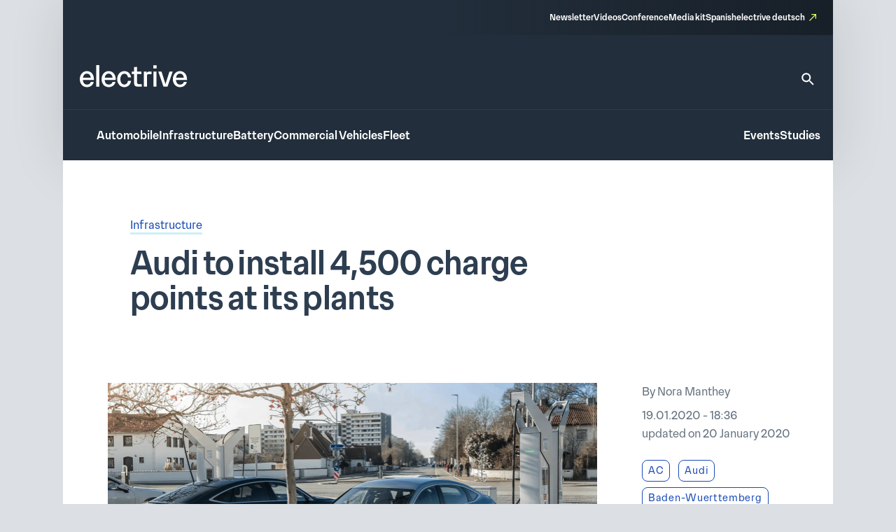

--- FILE ---
content_type: text/html; charset=UTF-8
request_url: https://www.electrive.com/2020/01/19/audi-to-install-4500-charge-points-at-its-plants/
body_size: 22533
content:
<!doctype html><html lang="en-US" prefix="og: https://ogp.me/ns#"><head><script data-no-optimize="1">var litespeed_docref=sessionStorage.getItem("litespeed_docref");litespeed_docref&&(Object.defineProperty(document,"referrer",{get:function(){return litespeed_docref}}),sessionStorage.removeItem("litespeed_docref"));</script> <meta charset="UTF-8">
<!--[if IE]><meta http-equiv="X-UA-Compatible" content="IE=edge,chrome=1"><![endif]--><meta name="viewport" content="width=device-width,initial-scale=1.0"><style>img:is([sizes="auto" i], [sizes^="auto," i]) { contain-intrinsic-size: 3000px 1500px }</style><title>Audi to install 4,500 charge points at its plants - electrive.com</title><meta name="robots" content="follow, index, max-snippet:-1, max-video-preview:-1, max-image-preview:large"/><link rel="canonical" href="https://www.electrive.com/2020/01/19/audi-to-install-4500-charge-points-at-its-plants/" /><meta property="og:locale" content="en_US" /><meta property="og:type" content="article" /><meta property="og:title" content="Audi to install 4,500 charge points at its plants - electrive.com" /><meta property="og:description" content="Audi wants to invest around 100 million euros in charging infrastructure to install at its own sites and is planning more than 4,500 charging points, most of" /><meta property="og:url" content="https://www.electrive.com/2020/01/19/audi-to-install-4500-charge-points-at-its-plants/" /><meta property="og:site_name" content="electrive.com" /><meta property="article:tag" content="AC" /><meta property="article:tag" content="Audi" /><meta property="article:tag" content="Baden-Wuerttemberg" /><meta property="article:tag" content="Bayern" /><meta property="article:tag" content="Belgium" /><meta property="article:tag" content="Brussels" /><meta property="article:tag" content="Charging Stations" /><meta property="article:tag" content="DC" /><meta property="article:tag" content="Germany" /><meta property="article:tag" content="Győr" /><meta property="article:tag" content="HPC" /><meta property="article:tag" content="Hungary" /><meta property="article:tag" content="Ingolstadt" /><meta property="article:tag" content="Mexico" /><meta property="article:tag" content="Neckarsulm" /><meta property="article:tag" content="San José Chiapa" /><meta property="article:section" content="Infrastructure" /><meta property="og:updated_time" content="2020-01-20T14:13:51+01:00" /><meta property="og:image" content="https://www.electrive.com/media/2020/01/audi-e-tron-sportback-ladestation-charging-station-2020-01-min.png" /><meta property="og:image:secure_url" content="https://www.electrive.com/media/2020/01/audi-e-tron-sportback-ladestation-charging-station-2020-01-min.png" /><meta property="og:image:width" content="1500" /><meta property="og:image:height" content="750" /><meta property="og:image:alt" content="Audi to install 4,500 charge points at its plants" /><meta property="og:image:type" content="image/png" /><meta property="article:published_time" content="2020-01-19T18:36:08+01:00" /><meta property="article:modified_time" content="2020-01-20T14:13:51+01:00" /><meta name="twitter:card" content="summary_large_image" /><meta name="twitter:title" content="Audi to install 4,500 charge points at its plants - electrive.com" /><meta name="twitter:description" content="Audi wants to invest around 100 million euros in charging infrastructure to install at its own sites and is planning more than 4,500 charging points, most of" /><meta name="twitter:image" content="https://www.electrive.com/media/2020/01/audi-e-tron-sportback-ladestation-charging-station-2020-01-min.png" /><meta name="twitter:label1" content="Written by" /><meta name="twitter:data1" content="Nora Manthey" /><meta name="twitter:label2" content="Time to read" /><meta name="twitter:data2" content="1 minute" /> <script type="application/ld+json" class="rank-math-schema-pro">{"@context":"https://schema.org","@graph":[{"@type":"Organization","@id":"https://www.electrive.com/#organization","name":"electrive global","logo":{"@type":"ImageObject","@id":"https://www.electrive.com/#logo","url":"https://www.electrive.com/media/2023/09/cropped-electrive-reduced-logo-800x800px.png","contentUrl":"https://www.electrive.com/media/2023/09/cropped-electrive-reduced-logo-800x800px.png","caption":"electrive.com","inLanguage":"en-US","width":"512","height":"512"}},{"@type":"WebSite","@id":"https://www.electrive.com/#website","url":"https://www.electrive.com","name":"electrive.com","publisher":{"@id":"https://www.electrive.com/#organization"},"inLanguage":"en-US"},{"@type":"ImageObject","@id":"https://www.electrive.com/media/2020/01/audi-e-tron-sportback-ladestation-charging-station-2020-01-min.png","url":"https://www.electrive.com/media/2020/01/audi-e-tron-sportback-ladestation-charging-station-2020-01-min.png","width":"1500","height":"750","inLanguage":"en-US"},{"@type":"WebPage","@id":"https://www.electrive.com/2020/01/19/audi-to-install-4500-charge-points-at-its-plants/#webpage","url":"https://www.electrive.com/2020/01/19/audi-to-install-4500-charge-points-at-its-plants/","name":"Audi to install 4,500 charge points at its plants - electrive.com","datePublished":"2020-01-19T18:36:08+01:00","dateModified":"2020-01-20T14:13:51+01:00","isPartOf":{"@id":"https://www.electrive.com/#website"},"primaryImageOfPage":{"@id":"https://www.electrive.com/media/2020/01/audi-e-tron-sportback-ladestation-charging-station-2020-01-min.png"},"inLanguage":"en-US"},{"@type":"Person","@id":"https://www.electrive.com/author/nora/","name":"Nora Manthey","url":"https://www.electrive.com/author/nora/","image":{"@type":"ImageObject","@id":"https://www.electrive.com/wp-content/litespeed/avatar/d49edb85427d9c6cdaac2ea13c636349.jpg?ver=1768850281","url":"https://www.electrive.com/wp-content/litespeed/avatar/d49edb85427d9c6cdaac2ea13c636349.jpg?ver=1768850281","caption":"Nora Manthey","inLanguage":"en-US"},"worksFor":{"@id":"https://www.electrive.com/#organization"}},{"@type":"NewsArticle","headline":"Audi to install 4,500 charge points at its plants - electrive.com","datePublished":"2020-01-19T18:36:08+01:00","dateModified":"2020-01-20T14:13:51+01:00","articleSection":"Infrastructure","author":{"@id":"https://www.electrive.com/author/nora/","name":"Nora Manthey"},"publisher":{"@id":"https://www.electrive.com/#organization"},"description":"Audi wants to invest around 100 million euros in charging infrastructure to install at its own sites and is planning more than 4,500 charging points, most of which will also be publicly accessible. The majority will stand at Audi's German plants with some at other locations as well.","name":"Audi to install 4,500 charge points at its plants - electrive.com","@id":"https://www.electrive.com/2020/01/19/audi-to-install-4500-charge-points-at-its-plants/#richSnippet","isPartOf":{"@id":"https://www.electrive.com/2020/01/19/audi-to-install-4500-charge-points-at-its-plants/#webpage"},"image":{"@id":"https://www.electrive.com/media/2020/01/audi-e-tron-sportback-ladestation-charging-station-2020-01-min.png"},"inLanguage":"en-US","mainEntityOfPage":{"@id":"https://www.electrive.com/2020/01/19/audi-to-install-4500-charge-points-at-its-plants/#webpage"}}]}</script> <link rel="alternate" type="application/rss+xml" title="electrive.com &raquo; Audi to install 4,500 charge points at its plants Comments Feed" href="https://www.electrive.com/2020/01/19/audi-to-install-4500-charge-points-at-its-plants/feed/" /><style id="litespeed-ccss">*,*:before,*:after{box-sizing:border-box}*{margin:0}html{height:100%;font-size:var(--theme-font-size-root)}body{font-family:var(--theme-font-family);font-size:var(--theme-font-size);min-height:100%;font-weight:400;line-height:var(--theme-font-line-height);display:-ms-flexbox;display:-webkit-flex;display:flex;-ms-flex-direction:column;flex-direction:column;overflow-x:hidden;margin:0;-webkit-font-smoothing:antialiased;-moz-osx-font-smoothing:grayscale}body main{-ms-flex-positive:1;flex-grow:1}a{text-decoration:none}h1{overflow-wrap:break-word;font-size:unset;font-weight:unset;margin:0;padding:0}ul{list-style:none;margin:0;padding:0}img,svg,figure,input{display:block;max-width:100%;margin:unset;padding:unset}input,button{font:inherit}button{border:none}ul{box-sizing:border-box}:root{--wp--preset--font-size--normal:16px;--wp--preset--font-size--huge:42px}.screen-reader-text{clip:rect(1px,1px,1px,1px);word-wrap:normal!important;border:0;-webkit-clip-path:inset(50%);clip-path:inset(50%);height:1px;margin:-1px;overflow:hidden;padding:0;position:absolute;width:1px}.base-site-header__logo{font-size:var(--base-font-size-large,2em)}.base-site-header__menu-main{-ms-flex:1;flex:1}.base-site-header__menu-main ul{display:-ms-flexbox;display:-webkit-flex;display:flex;gap:var(--base-site-header-space)}.base-site-header-overlay .base-site-header__menu-main{display:-ms-flexbox;display:-webkit-flex;display:flex;-ms-flex-align:center;align-items:center}.base-site-header-overlay .base-site-header__menu-main ul{-ms-flex-direction:column;flex-direction:column;-ms-flex-align:center;align-items:center}.base-site-header__menu-meta{font-size:var(--base-font-size-small,.8em)}.base-site-header__menu-meta ul{display:-ms-flexbox;display:-webkit-flex;display:flex;gap:var(--base-site-header-space);-ms-flex-pack:end;justify-content:flex-end}.base-site-header__menu-popout{position:relative}.base-site-header__menu-popout-nav{display:none;padding:var(--base-site-header-offset);background:var(--base-site-header-background)}.base-site-header-bar .base-site-header__menu-popout-nav{position:absolute;top:calc(var(--base-site-header-offset) + 1em);left:0;width:300px;max-width:90vw}.base-site-header-overlay .base-site-header__menu-popout{text-align:center}.base-site-header__menu-popout-trigger{text-indent:-99999px;display:inline-block;position:relative}.base-site-header__menu-popout-trigger:after{content:none;position:absolute;inset:0;width:0;text-indent:0}.base-site-header__menu-popout:not(:target) .base-site-header__menu-popout-trigger[href="#popout"]:after{content:"…";width:1em}.base-site-header__menu-secondary{font-size:var(--base-font-size-small,.8em)}.base-site-header__menu-secondary ul{display:-ms-flexbox;display:-webkit-flex;display:flex;gap:var(--base-site-header-space)}.base-site-header__overlay-trigger{margin-left:auto;line-height:.5}.base-site-header__overlay-trigger:after{content:"×";display:block;font-size:3em}.base-site-header__overlay-trigger[href="#overlay"]:after{content:"="}:root{--base-site-header-background:var(--base-color-background,#fff);--base-site-header-offset:var(--base-offset,20px);--base-site-header-space:var(--base-space,1.5em)}.base-site-header{position:relative;padding:var(--base-site-header-offset);color:var(--base-color-text,#000);background:var(--base-site-header-background)}.base-site-header-bar{width:var(--base-content-width-wide,1100px);max-width:var(--base-layout-width,100%);margin:0 auto;display:-ms-flexbox;display:-webkit-flex;display:flex;-ms-flex-direction:column;flex-direction:column;gap:var(--base-site-header-space)}.base-site-header-bar-row{display:-ms-flexbox;display:-webkit-flex;display:flex;gap:var(--base-site-header-space);-ms-flex-pack:justify;justify-content:space-between;-ms-flex-align:end;align-items:flex-end}.base-site-header-overlay{position:fixed;z-index:1001;inset:0;bottom:initial;top:-100vh;height:100vh;background:var(--base-site-header-background);padding:var(--base-site-header-offset);display:-ms-flexbox;display:-webkit-flex;display:flex;-ms-flex-direction:column;flex-direction:column;gap:var(--base-site-header-offset)}.base-site-header-overlay-inner{display:-ms-flexbox;display:-webkit-flex;display:flex;-ms-flex-direction:column;flex-direction:column;-ms-flex-align:center;align-items:center;gap:var(--base-site-header-offset);width:100%;overflow-y:auto;-ms-overflow-style:none;scrollbar-width:none}.base-site-header-overlay-inner::-webkit-scrollbar{display:none}.base-site-header a{color:var(--base-color-text,#000)}.base-site-header .current-menu-parent>a{color:var(--base-color-accent,#6495ed)}[class*=ad-space]{text-align:center}[class*=ad-space]>*{text-align:center}.ad-space__top-banner{display:none;width:1125px;left:50%;margin-left:-562.5px;height:90px;position:absolute;top:0;font-size:36px}@media (min-width:1120px){.ad-space__top-banner{display:block}}.ad-space__desktop-skyscraper-left{display:none;width:160px;height:600px;left:50%;margin-left:-738.5px;position:absolute;top:0;font-size:20px}@media (min-width:1390px){.ad-space__desktop-skyscraper-left{display:block}}.ad-space__desktop-skyscraper-right{display:none;width:160px;height:600px;right:50%;margin-right:-738.5px;position:absolute;top:0;font-size:20px}@media (min-width:1390px){.ad-space__desktop-skyscraper-right{display:block}}@media (min-width:1120px){body{padding-top:100px}}footer.footer a{color:inherit;border-bottom:1rem solid transparent}footer.footer .footer__main .sitemap-mobile{display:none}@media screen and (max-width:799px){footer.footer .footer__main .sitemap-mobile{display:block}}footer.footer .footer__main .sitemap-mobile nav{font-family:var(--theme-font-family);font-weight:500;font-size:12rem;line-height:1.5;border-top:1rem solid var(--theme-color-background-c);border-bottom:1rem solid var(--theme-color-background-c);margin-top:var(--theme-layout-offset-v);padding-top:calc(var(--theme-layout-offset-v)/3);padding-bottom:calc(var(--theme-layout-offset-v)/3)}footer.footer .footer__main .sitemap-mobile nav ul{text-align:center}footer.footer .footer__main .sitemap-mobile nav ul li{margin:calc(var(--theme-layout-offset-v)/4);display:inline-block}.base-site-header{--base-site-header-background:var(--theme-color-background-g);--base-site-header-offset:24rem;--base-site-header-space:24rem;font-family:var(--theme-font-family);font-weight:500;font-size:16rem;line-height:1.65;padding:0;width:var(--theme-layout-content-width);max-width:var(--theme-layout-width);margin:0 auto;color:var(--theme-color-background-a);box-shadow:0px 4px 80px 0px rgba(0,0,0,.12)}@media screen and (max-width:799px){.base-site-header{position:-webkit-sticky;position:sticky;top:0;z-index:1000}}@media screen and (max-width:999px){.base-site-header{--base-site-header-offset:12rem}}.base-site-header a{color:var(--theme-color-background-a);border-bottom:3rem solid transparent}.base-site-header .current-menu-parent>a{color:var(--theme-color-background-a);border-bottom-color:rgba(230,255,89,.55)}.base-site-header__logo{font-family:var(--theme-font-family);font-weight:500;font-weight:400;font-size:40rem;line-height:1.15;letter-spacing:-.025em}@media screen and (max-width:999px){.base-site-header__logo{font-size:inherit}.base-site-header__logo img{width:75rem}}.base-site-header__logo figcaption{display:none}.base-site-header__search{border-bottom:none!important}.base-site-header__search>svg{width:24rem;height:24rem}.base-site-header__search path{fill:var(--theme-color-background-a)}.base-site-header__menu-meta{font-family:var(--theme-font-family);font-weight:500;font-size:12rem;line-height:1.5}.base-site-header__menu-meta a[target=_blank]{position:relative;padding-right:16rem}.base-site-header__menu-meta a[target=_blank]:after{content:"";background:var(--theme-graphic-vector) center center no-repeat;background-size:contain;width:24rem;width:10rem;height:24rem;height:10rem;color:var(--theme-color-action-accent-default);position:absolute;right:0;top:3rem}.base-site-header__overlay-trigger{border-bottom:none!important}.base-site-header__overlay-trigger:after{content:""!important;width:24rem;height:24rem}.base-site-header__overlay-trigger[href="#overlay"]:after{background:var(--theme-graphic-menu) center center no-repeat;background-size:contain;width:24rem;height:24rem;-webkit-filter:grayscale(1);filter:grayscale(1)}.base-site-header__overlay-trigger[href="#"]:after{background:var(--theme-graphic-close) center center no-repeat;background-size:contain;width:24rem;height:24rem}@media screen and (min-width:1000px){.base-site-header__menu-popout-trigger{border-bottom:none!important}}.base-site-header__menu-popout-trigger:after{font-size:inherit;color:var(--theme-color-action-accent-default)!important;width:24rem!important;height:24rem}.base-site-header__menu-popout:not(.is-visible) .base-site-header__menu-popout-trigger[href="#popout"]:after{content:"";background:var(--theme-graphic-notes) center center no-repeat;background-size:contain;width:24rem;height:24rem}.base-site-header__menu-popout-nav{padding-bottom:calc(1.5*var(--base-site-header-offset));z-index:1000}@media screen and (min-width:1000px){.base-site-header__menu-popout-nav{margin-left:calc(-1*var(--base-site-header-offset))}}.base-site-header__menu-popout-nav ul{display:-ms-grid;display:grid;grid-template-columns:1fr 1fr;position:relative}.base-site-header__menu-popout-nav ul li{padding:calc(var(--base-site-header-space)/2 - 4rem);padding-left:calc(2*var(--base-site-header-offset))}.base-site-header__menu-popout-nav ul:before{content:"";position:absolute;left:50%;top:calc(.5*var(--base-site-header-offset));bottom:calc(.5*var(--base-site-header-offset));width:1rem;background:var(--theme-color-text-on-light)}.base-site-header__menu-secondary{font-size:inherit}.base-site-header-bar{width:100%;max-width:100%;gap:0}.base-site-header-bar-row{padding:var(--base-site-header-offset)}@media screen and (max-width:999px){.base-site-header-bar-row{-ms-flex-align:center;align-items:center;padding-top:calc(1.3*var(--base-site-header-offset))!important;padding-left:20rem}}.base-site-header-bar-row:last-child{border-top:1rem solid var(--theme-color-text-on-light);padding-bottom:calc(var(--base-site-header-offset) - 2rem);padding-right:18rem}@media screen and (max-width:999px){.base-site-header-bar-row:last-child{padding-left:0}}.base-site-header-bar-row:not(:last-child){padding-top:calc(1.8*var(--base-site-header-offset));padding-bottom:calc(1.3*var(--base-site-header-offset))}@media screen and (max-width:999px){.base-site-header-bar-row:not(:last-child){padding-right:0;-ms-flex:1;flex:1}}.base-site-header-bar .base-site-header__overlay-trigger{margin-top:-6rem;margin-left:8rem}@media screen and (min-width:1000px){.base-site-header-bar .base-site-header__overlay-trigger{display:none}}.base-site-header-bar .base-site-header__menu-popout{width:24rem;height:24rem}@media screen and (min-width:1000px){.base-site-header-bar .base-site-header__menu-popout{top:-1.5rem}}.base-site-header-bar .base-site-header__menu-popout-nav{width:500rem}.base-site-header-bar .base-site-header__menu-meta{--base-site-header-space:16rem;-ms-flex-item-align:end;align-self:flex-end;width:50%;background:var(--theme-color-background-c);background:linear-gradient(270deg,rgba(19,26,33,.7) 0%,rgba(19,26,33,0) 100%);padding:var(--base-site-header-space) var(--base-site-header-offset)}.base-site-header-bar .base-site-header__menu-meta a{border-bottom-width:2rem}@media screen and (max-width:999px){.base-site-header-bar{-ms-flex-direction:row;flex-direction:row;-ms-flex-pack:justify;justify-content:space-between}.base-site-header-bar [class*=base-site-header__menu-]{display:none}}.base-site-header-overlay{-ms-flex-align:start;align-items:flex-start;gap:0;padding:calc(3*var(--base-site-header-offset));font-family:var(--theme-font-family);font-weight:400;font-size:20rem;line-height:1.5}.base-site-header-overlay-inner{-ms-flex:1;flex:1;-ms-flex-pack:start;justify-content:flex-start;-ms-flex-align:stretch;align-items:stretch}.base-site-header-overlay .base-site-header__overlay-trigger{margin-top:calc(-2*var(--base-site-header-offset));margin-right:calc(-2*var(--base-site-header-offset));-webkit-filter:grayscale(1);filter:grayscale(1)}.base-site-header-overlay .base-site-header__menu-main{-ms-flex:0;flex:0;margin-bottom:calc(var(--base-site-header-space)/2)}.base-site-header-overlay .base-site-header__menu-secondary{margin:calc(.5*var(--theme-layout-offset-v)) 0}.base-site-header-overlay .base-site-header__menu-secondary ul{-ms-flex-direction:column;flex-direction:column;padding:calc(.5*var(--theme-layout-offset-v)) 0;border-top:1rem solid var(--theme-color-text-on-light);border-bottom:1rem solid var(--theme-color-text-on-light)}.base-site-header-overlay .base-site-header__menu-meta{font-size:inherit}.base-site-header-overlay .base-site-header__menu-meta ul{-ms-flex-direction:column;flex-direction:column}.base-site-header-overlay .base-site-header__menu-meta a[target=_blank]{padding-right:20rem}.base-site-header-overlay .base-site-header__menu-meta a[target=_blank]:after{top:initial;bottom:3rem;width:14rem;height:14rem}.base-site-header-overlay .base-site-header__menu-main ul{-ms-flex-align:start;align-items:flex-start}.base-site-header-overlay .base-site-header__menu-popout{max-width:100%;text-align:left}.base-site-header-overlay .base-site-header__menu-popout-trigger{text-indent:0;display:block;position:relative}.base-site-header-overlay .base-site-header__menu-popout-trigger:after{left:initial}.base-site-header-overlay .base-site-header__menu-popout:not(.is-visible) .base-site-header__menu-popout-trigger[href="#popout"]:after{background:var(--theme-graphic-arrow-down) center center no-repeat;background-size:contain;width:24rem;height:24rem;top:2rem}.base-site-header-overlay .base-site-header__menu-popout:not(.is-visible) .base-site-header__menu-popout-trigger[href="#"]{display:none}body.single .current-menu-parent>a:not(:hover){border-bottom-color:transparent}.posts__meta a{color:var(--theme-color-text-accent-default);background-color:transparent;text-decoration:none;box-shadow:0 3rem 0rem 0rem var(--theme-color-action-secondary02-default)}.posts__single__comments .posts__comments a{color:var(--theme-color-text-accent-default);background-color:transparent;text-decoration:none;box-shadow:0 3rem 0rem 0rem var(--theme-color-action-secondary02-default)}.posts__single{background:#fff;position:relative;z-index:5;width:100%}@media screen and (max-width:799px){.posts__single{padding:24rem 20rem}}@media screen and (min-width:800px){.posts__single{padding:80rem 96rem}}.posts__single__title .topline{color:var(--theme-color-text-subdued)}@media screen and (max-width:799px){.posts__single__title .topline{font-family:var(--theme-font-family);font-weight:300;font-size:16rem;line-height:1.65;margin-bottom:12rem}}@media screen and (min-width:800px){.posts__single__title .topline{font-family:var(--theme-font-family);font-weight:300;font-size:16rem;line-height:1.65;margin-bottom:16rem}}.posts__single__title .heading{color:var(--theme-color-text-on-light);margin-left:0}@media screen and (max-width:799px){.posts__single__title .heading{font-family:var(--theme-font-family);font-weight:500;font-size:32rem;line-height:1.15;margin-bottom:40rem}}@media screen and (min-width:800px){.posts__single__title .heading{font-family:var(--theme-font-family);font-weight:500;font-size:46rem;line-height:1.1;letter-spacing:-.015em;margin-bottom:40rem;max-width:var(--theme-layout-content-width-narrow)}}.posts__single__meta ul.tags li{display:inline-block}.posts__single__meta ul.tags li:not(:last-child){margin-right:12rem}.posts__single.is-format-standard .posts__single__meta .teasertext{grid-area:teasertext}.posts__single.is-format-standard .posts__single__meta .thumbnail{grid-area:thumbnail}.posts__single.is-format-standard .posts__single__meta .sidebar{grid-area:sidebar}@media screen and (min-width:1000px){.posts__single.is-format-legacy .posts__single__meta{display:-ms-grid;display:grid;grid-template-columns:var(--theme-layout-content-width-narrow) auto;grid-template-rows:auto auto;gap:56rem 96rem;grid-template-areas:"teasertext teasertext" "thumbnail sidebar"}}.posts__single.is-format-legacy .posts__single__meta .teasertext{grid-area:teasertext}.posts__single.is-format-legacy .posts__single__meta .thumbnail{grid-area:thumbnail}@media screen and (max-width:799px){.posts__single.is-format-legacy .posts__single__meta .thumbnail{margin-top:24rem}}.posts__single.is-format-legacy .posts__single__meta .thumbnail .wrapper{margin-left:-32rem;margin-right:-32rem;aspect-ratio:1.5}.posts__single.is-format-legacy .posts__single__meta .thumbnail .wrapper img{object-fit:cover;object-position:top;width:100%;height:100%}.posts__single.is-format-legacy .posts__single__meta .thumbnail .wrapper:not(.has-caption){margin-bottom:103rem}.posts__single.is-format-legacy .posts__single__meta .sidebar{grid-area:sidebar;margin-right:-76rem}.posts__single.is-format-legacy .posts__single__meta .sidebar .author{font-family:var(--theme-font-family);font-weight:300;font-size:16rem;line-height:1.65;color:var(--theme-color-text-subdued);margin-bottom:8rem}.posts__single.is-format-legacy .posts__single__meta .sidebar .date{font-family:var(--theme-font-family);font-weight:300;font-size:16rem;line-height:1.65;color:var(--theme-color-text-subdued);margin-bottom:24rem}.posts__single.is-format-legacy .posts__single__meta .sidebar .focus-tags a{font-family:var(--theme-font-family);font-weight:300;font-size:14rem;line-height:auto;letter-spacing:.05em;color:var(--theme-color-action-primary-default);display:inline-block;white-space:nowrap;padding:4rem 8rem;border:1rem solid var(--theme-color-action-primary-default);border-radius:8rem;margin-bottom:8rem}.posts__single.is-format-video .posts__single__meta .sidebar{grid-area:sidebar;margin-right:-76rem}.posts__single.is-format-podcast .posts__single__meta .sidebar{grid-area:sidebar}.c-interactions .options>li .sub-options{position:absolute;z-index:30;display:none;top:0;left:44rem;background-color:var(--theme-color-action-accent-hover);width:auto;white-space:nowrap;padding:0 12rem}.c-interactions .options>li .sub-options li{display:inline-block}.c-interactions .options>li .sub-options li:not(:first-child){padding-left:12rem}.c-interactions .options>li .sub-options li a{display:inline-block;height:44rem;line-height:44rem;line-height:auto;font-family:var(--theme-font-family);font-weight:300;font-size:14rem;letter-spacing:.05em;color:var(--theme-color-text-on-light)}.site-layout-container{width:100%;max-width:var(--theme-layout-width);margin-left:auto;margin-right:auto;display:-ms-flexbox;display:-webkit-flex;display:flex;-ms-flex-direction:column;flex-direction:column;position:relative}:root{--theme-color-background-a:#fff;--theme-color-background-b:#f5f6f7;--theme-color-background-c:#2e3e51;--theme-color-background-d:#c2f2d7;--theme-color-background-e:#edf9fd;--theme-color-background-f:#dce0e4;--theme-color-background-g:#222e3b;--theme-color-text-on-light:#2e3e51;--theme-color-text-on-dark:#fff;--theme-color-text-subdued:#677380;--theme-color-text-disabled:#95a0ad;--theme-color-text-accent-default:#194bb7;--theme-color-icon-on-light:#2e3e51;--theme-color-icon-on-dark:#fff;--theme-color-icon-subdued:#677380;--theme-color-icon-disabled:#95a0ad;--theme-color-icon-accent-default:#194bb7;--theme-color-focus-default:#e6ff59;--theme-color-action-primary-default:#194bb7;--theme-color-action-primary-hover:#e6ff59;--theme-color-action-secondary01-default:#f5f6f7;--theme-color-action-secondary01-hover:#e6ff59;--theme-color-action-secondary02-default:#cfeef8;--theme-color-action-accent-default:#e6ff59;--theme-color-action-accent-hover:#f5ffb9;--theme-color-action-disabled-on-light:#bac1cb;--theme-color-action-disabled-on-dark:#677380;--theme-font-family:"Premis",sans-serif;--theme-font-size-root:1px;--theme-font-size:16rem;--theme-font-line-height:1.5;--theme-graphic-vector:url("data:image/svg+xml,<svg width=\"10\" height=\"10\" viewBox=\"0 0 10 10\" fill=\"none\" xmlns=\"http://www.w3.org/2000/svg\"><path id=\"Vector\" d=\"M3.33333 0V1.33333H7.72667L0 9.06L0.94 10L8.66667 2.27333V6.66667H10V0H3.33333Z\" fill=\"%23E6FF59\"/></svg>");--theme-graphic-notes:url("data:image/svg+xml,<svg width=\"24\" height=\"24\" viewBox=\"0 0 24 24\" fill=\"none\" xmlns=\"http://www.w3.org/2000/svg\"><path d=\"M21 11.01L3 11V13H21V11.01ZM3 16H15V18H3V16ZM21 6H3V8.01L21 8V6Z\" fill=\"%23E6FF59\"/></svg>");--theme-graphic-close:url("data:image/svg+xml,<svg width=\"24\" height=\"24\" viewBox=\"0 0 24 24\" fill=\"none\" xmlns=\"http://www.w3.org/2000/svg\"><path d=\"M19 6.41L17.59 5L12 10.59L6.41 5L5 6.41L10.59 12L5 17.59L6.41 19L12 13.41L17.59 19L19 17.59L13.41 12L19 6.41Z\" fill=\"%23E6FF59\"/></svg>");--theme-graphic-menu:url("data:image/svg+xml,<svg width=\"24\" height=\"24\" viewBox=\"0 0 24 24\" fill=\"none\" xmlns=\"http://www.w3.org/2000/svg\"><path d=\"M3 18H21V16H3V18ZM3 13H21V11H3V13ZM3 6V8H21V6H3Z\" fill=\"%23E6FF59\"/></svg>");--theme-graphic-arrow-down:url("data:image/svg+xml,<svg width=\"24\" height=\"24\" viewBox=\"0 0 24 24\" fill=\"none\" xmlns=\"http://www.w3.org/2000/svg\"><path d=\"M7.41 8.29492L12 12.8749L16.59 8.29492L18 9.70492L12 15.7049L6 9.70492L7.41 8.29492Z\" fill=\"white\"/></svg>");--theme-space:24rem;--theme-layout-width:100%;--theme-layout-offset-v:64rem;--theme-layout-offset-h:96rem;--theme-layout-content-width:100%;--theme-layout-content-width-narrow:635rem;--theme-layout-content-width-wide:914rem;--theme-layout-gap:24rem}@media screen and (max-width:799px){:root{--theme-font-size-root:calc(calc(100/375)*1vw);--theme-space:18rem;--theme-layout-offset-v:48rem;--theme-layout-offset-h:18rem;--theme-layout-width:100%}}@media screen and (min-width:800px) and (max-width:999px){:root{--theme-font-size-root:calc(calc(100/1000)*1vw);--theme-layout-width:100%}}@media screen and (min-width:1000px){:root{--theme-layout-width:1100px}}body{background-color:var(--theme-color-background-f)}main{background-color:var(--theme-color-background-a);width:var(--theme-layout-content-width);max-width:var(--theme-layout-width);margin-left:auto;margin-right:auto}.cmplz-hidden{display:none!important}</style><link rel="preload" data-asynced="1" data-optimized="2" as="style" onload="this.onload=null;this.rel='stylesheet'" href="https://www.electrive.com/wp-content/litespeed/ucss/1b7af68901c9eaacdad14d8a9067cfdd.css?ver=62a43" /><script data-optimized="1" type="litespeed/javascript" data-src="https://www.electrive.com/wp-content/plugins/litespeed-cache/assets/js/css_async.min.js"></script> <style id='safe-svg-svg-icon-style-inline-css'>.safe-svg-cover{text-align:center}.safe-svg-cover .safe-svg-inside{display:inline-block;max-width:100%}.safe-svg-cover svg{fill:currentColor;height:100%;max-height:100%;max-width:100%;width:100%}</style><style id='filebird-block-filebird-gallery-style-inline-css'>ul.filebird-block-filebird-gallery{margin:auto!important;padding:0!important;width:100%}ul.filebird-block-filebird-gallery.layout-grid{display:grid;grid-gap:20px;align-items:stretch;grid-template-columns:repeat(var(--columns),1fr);justify-items:stretch}ul.filebird-block-filebird-gallery.layout-grid li img{border:1px solid #ccc;box-shadow:2px 2px 6px 0 rgba(0,0,0,.3);height:100%;max-width:100%;-o-object-fit:cover;object-fit:cover;width:100%}ul.filebird-block-filebird-gallery.layout-masonry{-moz-column-count:var(--columns);-moz-column-gap:var(--space);column-gap:var(--space);-moz-column-width:var(--min-width);columns:var(--min-width) var(--columns);display:block;overflow:auto}ul.filebird-block-filebird-gallery.layout-masonry li{margin-bottom:var(--space)}ul.filebird-block-filebird-gallery li{list-style:none}ul.filebird-block-filebird-gallery li figure{height:100%;margin:0;padding:0;position:relative;width:100%}ul.filebird-block-filebird-gallery li figure figcaption{background:linear-gradient(0deg,rgba(0,0,0,.7),rgba(0,0,0,.3) 70%,transparent);bottom:0;box-sizing:border-box;color:#fff;font-size:.8em;margin:0;max-height:100%;overflow:auto;padding:3em .77em .7em;position:absolute;text-align:center;width:100%;z-index:2}ul.filebird-block-filebird-gallery li figure figcaption a{color:inherit}</style> <script type="litespeed/javascript">window.gdprAppliesGlobally=!0;if(!("cmp_id" in window)||window.cmp_id<1){window.cmp_id=0}if(!("cmp_cdid" in window)){window.cmp_cdid="334b5f20c26c9"}if(!("cmp_params" in window)){window.cmp_params=""}if(!("cmp_host" in window)){window.cmp_host="delivery.consentmanager.net"}if(!("cmp_cdn" in window)){window.cmp_cdn="cdn.consentmanager.net"}if(!("cmp_proto" in window)){window.cmp_proto="https:"}if(!("cmp_codesrc" in window)){window.cmp_codesrc="10"}window.cmp_getsupportedLangs=function(){var b=["DE","EN","FR","IT","NO","DA","FI","ES","PT","RO","BG","ET","EL","GA","HR","LV","LT","MT","NL","PL","SV","SK","SL","CS","HU","RU","SR","ZH","TR","UK","AR","BS"];if("cmp_customlanguages" in window){for(var a=0;a<window.cmp_customlanguages.length;a++){b.push(window.cmp_customlanguages[a].l.toUpperCase())}}return b};window.cmp_getRTLLangs=function(){var a=["AR"];if("cmp_customlanguages" in window){for(var b=0;b<window.cmp_customlanguages.length;b++){if("r" in window.cmp_customlanguages[b]&&window.cmp_customlanguages[b].r){a.push(window.cmp_customlanguages[b].l)}}}return a};window.cmp_getlang=function(j){if(typeof(j)!="boolean"){j=!0}if(j&&typeof(cmp_getlang.usedlang)=="string"&&cmp_getlang.usedlang!==""){return cmp_getlang.usedlang}var g=window.cmp_getsupportedLangs();var c=[];var f=location.hash;var e=location.search;var a="languages" in navigator?navigator.languages:[];if(f.indexOf("cmplang=")!=-1){c.push(f.substr(f.indexOf("cmplang=")+8,2).toUpperCase())}else{if(e.indexOf("cmplang=")!=-1){c.push(e.substr(e.indexOf("cmplang=")+8,2).toUpperCase())}else{if("cmp_setlang" in window&&window.cmp_setlang!=""){c.push(window.cmp_setlang.toUpperCase())}else{if(a.length>0){for(var d=0;d<a.length;d++){c.push(a[d])}}}}}if("language" in navigator){c.push(navigator.language)}if("userLanguage" in navigator){c.push(navigator.userLanguage)}var h="";for(var d=0;d<c.length;d++){var b=c[d].toUpperCase();if(g.indexOf(b)!=-1){h=b;break}if(b.indexOf("-")!=-1){b=b.substr(0,2)}if(g.indexOf(b)!=-1){h=b;break}}if(h==""&&typeof(cmp_getlang.defaultlang)=="string"&&cmp_getlang.defaultlang!==""){return cmp_getlang.defaultlang}else{if(h==""){h="EN"}}h=h.toUpperCase();return h};(function(){var n=document;var p=n.getElementsByTagName;var q=window;var f="";var b="_en";if("cmp_getlang" in q){f=q.cmp_getlang().toLowerCase();if("cmp_customlanguages" in q){for(var h=0;h<q.cmp_customlanguages.length;h++){if(q.cmp_customlanguages[h].l.toUpperCase()==f.toUpperCase()){f="en";break}}}b="_"+f}function g(i,e){var t="";i+="=";var s=i.length;var d=location;if(d.hash.indexOf(i)!=-1){t=d.hash.substr(d.hash.indexOf(i)+s,9999)}else{if(d.search.indexOf(i)!=-1){t=d.search.substr(d.search.indexOf(i)+s,9999)}else{return e}}if(t.indexOf("&")!=-1){t=t.substr(0,t.indexOf("&"))}return t}var j=("cmp_proto" in q)?q.cmp_proto:"https:";if(j!="http:"&&j!="https:"){j="https:"}var k=("cmp_ref" in q)?q.cmp_ref:location.href;var r=n.createElement("script");r.setAttribute("data-cmp-ab","1");var c=g("cmpdesign","cmp_design" in q?q.cmp_design:"");var a=g("cmpregulationkey","cmp_regulationkey" in q?q.cmp_regulationkey:"");var o=g("cmpatt","cmp_att" in q?q.cmp_att:"");r.src=j+"//"+q.cmp_host+"/delivery/cmp.php?"+("cmp_id" in q&&q.cmp_id>0?"id="+q.cmp_id:"")+("cmp_cdid" in q?"&cdid="+q.cmp_cdid:"")+"&h="+encodeURIComponent(k)+(c!=""?"&cmpdesign="+encodeURIComponent(c):"")+(a!=""?"&cmpregulationkey="+encodeURIComponent(a):"")+(o!=""?"&cmpatt="+encodeURIComponent(o):"")+("cmp_params" in q?"&"+q.cmp_params:"")+(n.cookie.length>0?"&__cmpfcc=1":"")+"&l="+f.toLowerCase()+"&o="+(new Date()).getTime();r.type="text/javascript";r.async=!0;if(n.currentScript&&n.currentScript.parentElement){n.currentScript.parentElement.appendChild(r)}else{if(n.body){n.body.appendChild(r)}else{var m=p("body");if(m.length==0){m=p("div")}if(m.length==0){m=p("span")}if(m.length==0){m=p("ins")}if(m.length==0){m=p("script")}if(m.length==0){m=p("head")}if(m.length>0){m[0].appendChild(r)}}}var r=n.createElement("script");r.src=j+"//"+q.cmp_cdn+"/delivery/js/cmp"+b+".min.js";r.type="text/javascript";r.setAttribute("data-cmp-ab","1");r.async=!0;if(n.currentScript&&n.currentScript.parentElement){n.currentScript.parentElement.appendChild(r)}else{if(n.body){n.body.appendChild(r)}else{var m=p("body");if(m.length==0){m=p("div")}if(m.length==0){m=p("span")}if(m.length==0){m=p("ins")}if(m.length==0){m=p("script")}if(m.length==0){m=p("head")}if(m.length>0){m[0].appendChild(r)}}}})();window.cmp_addFrame=function(b){if(!window.frames[b]){if(document.body){var a=document.createElement("iframe");a.style.cssText="display:none";if("cmp_cdn" in window&&"cmp_ultrablocking" in window&&window.cmp_ultrablocking>0){a.src="//"+window.cmp_cdn+"/delivery/empty.html"}a.name=b;document.body.appendChild(a)}else{window.setTimeout(window.cmp_addFrame,10,b)}}};window.cmp_rc=function(h){var b=document.cookie;var f="";var d=0;while(b!=""&&d<100){d++;while(b.substr(0,1)==" "){b=b.substr(1,b.length)}var g=b.substring(0,b.indexOf("="));if(b.indexOf(";")!=-1){var c=b.substring(b.indexOf("=")+1,b.indexOf(";"))}else{var c=b.substr(b.indexOf("=")+1,b.length)}if(h==g){f=c}var e=b.indexOf(";")+1;if(e==0){e=b.length}b=b.substring(e,b.length)}return(f)};window.cmp_stub=function(){var a=arguments;__cmp.a=__cmp.a||[];if(!a.length){return __cmp.a}else{if(a[0]==="ping"){if(a[1]===2){a[2]({gdprApplies:gdprAppliesGlobally,cmpLoaded:!1,cmpStatus:"stub",displayStatus:"hidden",apiVersion:"2.0",cmpId:31},!0)}else{a[2](!1,!0)}}else{if(a[0]==="getUSPData"){a[2]({version:1,uspString:window.cmp_rc("")},!0)}else{if(a[0]==="getTCData"){__cmp.a.push([].slice.apply(a))}else{if(a[0]==="addEventListener"||a[0]==="removeEventListener"){__cmp.a.push([].slice.apply(a))}else{if(a.length==4&&a[3]===!1){a[2]({},!1)}else{__cmp.a.push([].slice.apply(a))}}}}}}};window.cmp_gppstub=function(){var a=arguments;__gpp.q=__gpp.q||[];if(!a.length){return __gpp.q}var g=a[0];var f=a.length>1?a[1]:null;var e=a.length>2?a[2]:null;if(g==="ping"){return{gppVersion:"1.0",cmpStatus:"stub",cmpDisplayStatus:"hidden",apiSupport:["tcfeuv2","tcfva","usnat"],currentAPI:"",cmpId:31}}else{if(g==="addEventListener"){__gpp.e=__gpp.e||[];if(!("lastId" in __gpp)){__gpp.lastId=0}__gpp.lastId++;var c=__gpp.lastId;__gpp.e.push({id:c,callback:f});return{eventName:"listenerRegistered",listenerId:c,data:!0,pingData:{gppVersion:"1.0",cmpStatus:"stub",cmpDisplayStatus:"hidden",apiSupport:[],currentAPI:"",cmpId:31}}}else{if(g==="removeEventListener"){var h=!1;__gpp.e=__gpp.e||[];for(var d=0;d<__gpp.e.length;d++){if(__gpp.e[d].id==e){__gpp.e[d].splice(d,1);h=!0;break}}return{eventName:"listenerRemoved",listenerId:e,data:h}}else{if(g==="hasSection"||g==="getSection"||g==="getField"||g==="getGPPString"){return null}else{__gpp.q.push([].slice.apply(a))}}}}};window.cmp_msghandler=function(d){var a=typeof d.data==="string";try{var c=a?JSON.parse(d.data):d.data}catch(f){var c=null}if(typeof(c)==="object"&&c!==null&&"__cmpCall" in c){var b=c.__cmpCall;window.__cmp(b.command,b.parameter,function(h,g){var e={__cmpReturn:{returnValue:h,success:g,callId:b.callId}};d.source.postMessage(a?JSON.stringify(e):e,"*")})}if(typeof(c)==="object"&&c!==null&&"__uspapiCall" in c){var b=c.__uspapiCall;window.__uspapi(b.command,b.version,function(h,g){var e={__uspapiReturn:{returnValue:h,success:g,callId:b.callId}};d.source.postMessage(a?JSON.stringify(e):e,"*")})}if(typeof(c)==="object"&&c!==null&&"__tcfapiCall" in c){var b=c.__tcfapiCall;window.__tcfapi(b.command,b.version,function(h,g){var e={__tcfapiReturn:{returnValue:h,success:g,callId:b.callId}};d.source.postMessage(a?JSON.stringify(e):e,"*")},b.parameter)}if(typeof(c)==="object"&&c!==null&&"__gppCall" in c){var b=c.__gppCall;window.__gpp(b.command,function(h,g){var e={__gppReturn:{returnValue:h,success:g,callId:b.callId}};d.source.postMessage(a?JSON.stringify(e):e,"*")},b.parameter,"version" in b?b.version:1)}};window.cmp_setStub=function(a){if(!(a in window)||(typeof(window[a])!=="function"&&typeof(window[a])!=="object"&&(typeof(window[a])==="undefined"||window[a]!==null))){window[a]=window.cmp_stub;window[a].msgHandler=window.cmp_msghandler;window.addEventListener("message",window.cmp_msghandler,!1)}};window.cmp_setGppStub=function(a){if(!(a in window)||(typeof(window[a])!=="function"&&typeof(window[a])!=="object"&&(typeof(window[a])==="undefined"||window[a]!==null))){window[a]=window.cmp_gppstub;window[a].msgHandler=window.cmp_msghandler;window.addEventListener("message",window.cmp_msghandler,!1)}};window.cmp_addFrame("__cmpLocator");if(!("cmp_disableusp" in window)||!window.cmp_disableusp){window.cmp_addFrame("__uspapiLocator")}if(!("cmp_disabletcf" in window)||!window.cmp_disabletcf){window.cmp_addFrame("__tcfapiLocator")}if(!("cmp_disablegpp" in window)||!window.cmp_disablegpp){window.cmp_addFrame("__gppLocator")}window.cmp_setStub("__cmp");if(!("cmp_disabletcf" in window)||!window.cmp_disabletcf){window.cmp_setStub("__tcfapi")}if(!("cmp_disableusp" in window)||!window.cmp_disableusp){window.cmp_setStub("__uspapi")}if(!("cmp_disablegpp" in window)||!window.cmp_disablegpp){window.cmp_setGppStub("__gpp")}</script><script type="litespeed/javascript" data-src="https://www.electrive.com/wp-includes/js/jquery/jquery.min.js" id="jquery-core-js"></script> <script id="trp-language-cookie-js-extra" type="litespeed/javascript">var trp_language_cookie_data={"abs_home":"https:\/\/www.electrive.com","url_slugs":{"en_US":"en","es_ES":"es"},"cookie_name":"trp_language","cookie_age":"30","cookie_path":"\/","default_language":"en_US","publish_languages":["en_US","es_ES"],"trp_ald_ajax_url":"https:\/\/www.electrive.com\/wp-content\/plugins\/translatepress-developer\/add-ons-pro\/automatic-language-detection\/includes\/trp-ald-ajax.php","detection_method":"browser-ip","popup_option":"popup","popup_type":"normal_popup","popup_textarea":"We've detected you might be speaking a different language. Do you want to change to:","popup_textarea_change_button":"Change Language","popup_textarea_close_button":"Close and do not switch language","iso_codes":{"en_US":"en","es_ES":"es"},"language_urls":{"en_US":"https:\/\/www.electrive.com\/2020\/01\/19\/audi-to-install-4500-charge-points-at-its-plants\/","es_ES":"https:\/\/www.electrive.com\/es\/2020\/01\/19\/audi-instalara-4500-puntos-de-recarga-en-sus-fabricas\/"},"english_name":{"en_US":"English","es_ES":"Spanish"},"is_iphone_user_check":""}</script> <link rel="https://api.w.org/" href="https://www.electrive.com/wp-json/" /><link rel="alternate" title="JSON" type="application/json" href="https://www.electrive.com/wp-json/wp/v2/posts/126251" /><link rel="alternate" title="oEmbed (JSON)" type="application/json+oembed" href="https://www.electrive.com/wp-json/oembed/1.0/embed?url=https%3A%2F%2Fwww.electrive.com%2F2020%2F01%2F19%2Faudi-to-install-4500-charge-points-at-its-plants%2F" /><link rel="alternate" title="oEmbed (XML)" type="text/xml+oembed" href="https://www.electrive.com/wp-json/oembed/1.0/embed?url=https%3A%2F%2Fwww.electrive.com%2F2020%2F01%2F19%2Faudi-to-install-4500-charge-points-at-its-plants%2F&#038;format=xml" /><link rel="alternate" hreflang="en-US" href="https://www.electrive.com/2020/01/19/audi-to-install-4500-charge-points-at-its-plants/"/><link rel="alternate" hreflang="es-ES" href="https://www.electrive.com/es/2020/01/19/audi-instalara-4500-puntos-de-recarga-en-sus-fabricas/"/><link rel="alternate" hreflang="en" href="https://www.electrive.com/2020/01/19/audi-to-install-4500-charge-points-at-its-plants/"/><link rel="alternate" hreflang="es" href="https://www.electrive.com/es/2020/01/19/audi-instalara-4500-puntos-de-recarga-en-sus-fabricas/"/>
 <script data-cmp-ab="1" type="text/javascript">// var et_pagename = "";
        // var et_areas = "";</script> <script
        data-cmp-ab="1"
        id="_etLoader"
       
        charset="UTF-8"
        data-block-cookies="true"
        data-secure-code="5Hmz9s"
        type="litespeed/javascript" data-src="//code.etracker.com/code/e.js"
       ></script>  <script
        async
        type="text/plain"
        class="cmplazyload"
        data-cmp-block="contentpass"
        data-cmp-purpose="c52"
        data-cmp-src="https://securepubads.g.doubleclick.net/tag/js/gpt.js" ></script> <script
        async
        type="text/plain"
        class="cmplazyload"
        data-cmp-block="contentpass"
        data-cmp-purpose="c52"
        data-cmp-src="https://tags.refinery89.com/electrivecom.js" ></script> <script type="litespeed/javascript">window.googletag=window.googletag||{cmd:[]};googletag.cmd.push(function(){googletag.defineSlot('/21776436690/COM_AllPages_Top',[[1125,90],[728,90]],'div-gpt-ad-1694689039581-0').addService(googletag.pubads());googletag.defineSlot('/21776436690/com_AllPages_Skyscraper_links',[[120,600],[160,600]],'div-gpt-ad-1694688972553-0').addService(googletag.pubads());googletag.defineSlot('/21776436690/COM_AllPages_Skyscraper_rechts',[[120,600],[160,600]],'div-gpt-ad-1694689017530-0').addService(googletag.pubads());googletag.defineSlot('/21776436690/Artikel_Headline_global',[300,250],'div-gpt-ad-1724753616865-0').addService(googletag.pubads());googletag.defineSlot('/21776436690/COM_Artikel_Seitenspalte_1',[[300,450],[300,250],[300,600]],'div-gpt-ad-1768552627191-0').addService(googletag.pubads());googletag.defineSlot('/21776436690/COM_Artikel_Content_Mitte',[[300,250],[728,90],[970,250],[300,450]],'div-gpt-ad-1694689614580-0').addService(googletag.pubads());googletag.defineSlot('/21776436690/COM_Artikel_Content_Unten',[[300,250],[970,250],[728,90]],'div-gpt-ad-1694689638567-0').addService(googletag.pubads());googletag.pubads().enableSingleRequest();googletag.enableServices()})</script> <link rel="icon" href="https://www.electrive.com/media/2023/09/cropped-electrive-reduced-logo-800x800px-180x180.png" sizes="32x32" /><link rel="icon" href="https://www.electrive.com/media/2023/09/cropped-electrive-reduced-logo-800x800px-400x400.png" sizes="192x192" /><link rel="apple-touch-icon" href="https://www.electrive.com/media/2023/09/cropped-electrive-reduced-logo-800x800px-180x180.png" /><meta name="msapplication-TileImage" content="https://www.electrive.com/media/2023/09/cropped-electrive-reduced-logo-800x800px-400x400.png" /></head><body class="wp-singular post-template-default single single-post postid-126251 single-format-standard wp-custom-logo wp-embed-responsive wp-theme-electrive translatepress-en_US is-platform-com is-active-fireplace"><header class="base-site-header" id="top"><a class="skip-link screen-reader-text" href="#main-content">Skip to main content</a><div class="base-site-header-bar"><div class="base-site-header__menu-meta"><nav class="base-site-header__menu-meta-nav"><ul id="menu-metamenu" class="menu"><li id="menu-item-208719" class="menu-item menu-item-type-post_type menu-item-object-page menu-item-208719"><a href="https://www.electrive.com/newsletter/">Newsletter</a></li><li id="menu-item-252847" class="menu-item menu-item-type-taxonomy menu-item-object-category menu-item-252847"><a href="https://www.electrive.com/category/videos/">Videos</a></li><li id="menu-item-217723" class="menu-item menu-item-type-post_type menu-item-object-page menu-item-217723"><a href="https://www.electrive.com/conference/">Conference</a></li><li id="menu-item-208723" class="menu-item menu-item-type-post_type menu-item-object-page menu-item-208723"><a href="https://www.electrive.com/media-kit/">Media kit</a></li><li id="menu-item-241723" class="trp-language-switcher-container menu-item menu-item-type-post_type menu-item-object-language_switcher menu-item-241723"><a href="https://www.electrive.com/es/2020/01/19/audi-instalara-4500-puntos-de-recarga-en-sus-fabricas/"><span data-no-translation><span class="trp-ls-language-name">Spanish</span></span></a></li><li id="menu-item-208725" class="menu-item menu-item-type-custom menu-item-object-custom menu-item-208725"><a target="_blank" href="https://www.electrive.net">electrive deutsch</a></li></ul></nav></div><div class="base-site-header-bar-row"><div class="base-site-header__logo">
<a href="https://www.electrive.com"><figure>
<img src="https://www.electrive.com/media/2023/09/Electrive-Product-Logo.svg" alt="electrive.com"><figcaption>the industry&#039;s leading emobility media</figcaption></figure>
</a></div>
<a class="base-site-header__search" href="https://www.electrive.com/search/" aria-label="Search">
<svg xmlns="http://www.w3.org/2000/svg" width="32" height="32" viewBox="0 0 32 32" fill="none">
<path d="M21.0068 19.0065H19.9534L19.5801 18.6465C20.8868 17.1265 21.6734 15.1532 21.6734 13.0065C21.6734 8.21984 17.7934 4.33984 13.0068 4.33984C8.22009 4.33984 4.34009 8.21984 4.34009 13.0065C4.34009 17.7932 8.22009 21.6732 13.0068 21.6732C15.1534 21.6732 17.1268 20.8865 18.6468 19.5798L19.0068 19.9532V21.0065L25.6734 27.6598L27.6601 25.6732L21.0068 19.0065ZM13.0068 19.0065C9.68675 19.0065 7.00675 16.3265 7.00675 13.0065C7.00675 9.68651 9.68675 7.00651 13.0068 7.00651C16.3268 7.00651 19.0068 9.68651 19.0068 13.0065C19.0068 16.3265 16.3268 19.0065 13.0068 19.0065Z" fill="white"></path>
</svg>
</a></div><div class="base-site-header-bar-row"><div class="base-site-header__menu-popout" id="popout">
<a class="base-site-header__menu-popout-trigger" href="#popout">All categories</a>
<a class="base-site-header__menu-popout-trigger" href="#">All categories</a><nav class="base-site-header__menu-popout-nav"><ul id="menu-all-categories" class="menu"><li id="menu-item-208750" class="menu-item menu-item-type-taxonomy menu-item-object-category menu-item-208750"><a href="https://www.electrive.com/category/fuel-cell/">Fuel Cell</a></li><li id="menu-item-208713" class="menu-item menu-item-type-taxonomy menu-item-object-category menu-item-208713"><a href="https://www.electrive.com/category/off-highway/">Off-Highway</a></li><li id="menu-item-208710" class="menu-item menu-item-type-taxonomy menu-item-object-category menu-item-208710"><a href="https://www.electrive.com/category/two-wheeler/">Two-Wheeler</a></li><li id="menu-item-208709" class="menu-item menu-item-type-taxonomy menu-item-object-category menu-item-208709"><a href="https://www.electrive.com/category/politics/">Politics</a></li><li id="menu-item-208708" class="menu-item menu-item-type-taxonomy menu-item-object-category menu-item-208708"><a href="https://www.electrive.com/category/air/">Air</a></li><li id="menu-item-208751" class="menu-item menu-item-type-taxonomy menu-item-object-category menu-item-208751"><a href="https://www.electrive.com/category/data/">Data</a></li><li id="menu-item-208712" class="menu-item menu-item-type-taxonomy menu-item-object-category menu-item-208712"><a href="https://www.electrive.com/category/water/">Water</a></li><li id="menu-item-208752" class="menu-item menu-item-type-taxonomy menu-item-object-category menu-item-208752"><a href="https://www.electrive.com/category/people/">People</a></li><li id="menu-item-256855" class="menu-item menu-item-type-taxonomy menu-item-object-category menu-item-256855"><a href="https://www.electrive.com/category/autonomous-driving/">Autonomous Driving</a></li></ul></nav></div><div class="base-site-header__menu-main"><nav class="base-site-header__menu-main-nav"><ul id="menu-hauptmenu" class="menu"><li id="menu-item-208714" class="menu-item menu-item-type-taxonomy menu-item-object-category menu-item-208714"><a href="https://www.electrive.com/category/automobile/">Automobile</a></li><li id="menu-item-208717" class="menu-item menu-item-type-taxonomy menu-item-object-category current-post-ancestor current-menu-parent current-post-parent menu-item-208717"><a href="https://www.electrive.com/category/energy-infrastructure/">Infrastructure</a></li><li id="menu-item-208716" class="menu-item menu-item-type-taxonomy menu-item-object-category menu-item-208716"><a href="https://www.electrive.com/category/battery-fuel-cell/">Battery</a></li><li id="menu-item-208718" class="menu-item menu-item-type-taxonomy menu-item-object-category menu-item-208718"><a href="https://www.electrive.com/category/utility-vehicles/">Commercial Vehicles</a></li><li id="menu-item-208715" class="menu-item menu-item-type-taxonomy menu-item-object-category menu-item-208715"><a href="https://www.electrive.com/category/fleets/">Fleet</a></li></ul></nav></div><div class="base-site-header__menu-secondary"><nav class="base-site-header__menu-secondary-nav"><ul id="menu-zweitmenu" class="menu"><li id="menu-item-252405" class="menu-item menu-item-type-post_type_archive menu-item-object-termin menu-item-252405"><a href="https://www.electrive.com/events/">Events</a></li><li id="menu-item-252406" class="menu-item menu-item-type-post_type_archive menu-item-object-studie menu-item-252406"><a href="https://www.electrive.com/studies/">Studies</a></li></ul></nav></div>
<a
class="base-site-header__overlay-trigger"
href="#overlay"
aria-label="Open overlay"
></a></div></div><div inert class="base-site-header-overlay" id="overlay">
<a
class="base-site-header__overlay-trigger"
href="#"
aria-label="Close overlay"
></a><div class="base-site-header-overlay-inner"><div class="base-site-header__menu-main"><nav class="base-site-header__menu-main-nav"><ul id="menu-hauptmenu-1" class="menu"><li class="menu-item menu-item-type-taxonomy menu-item-object-category menu-item-208714"><a href="https://www.electrive.com/category/automobile/">Automobile</a></li><li class="menu-item menu-item-type-taxonomy menu-item-object-category current-post-ancestor current-menu-parent current-post-parent menu-item-208717"><a href="https://www.electrive.com/category/energy-infrastructure/">Infrastructure</a></li><li class="menu-item menu-item-type-taxonomy menu-item-object-category menu-item-208716"><a href="https://www.electrive.com/category/battery-fuel-cell/">Battery</a></li><li class="menu-item menu-item-type-taxonomy menu-item-object-category menu-item-208718"><a href="https://www.electrive.com/category/utility-vehicles/">Commercial Vehicles</a></li><li class="menu-item menu-item-type-taxonomy menu-item-object-category menu-item-208715"><a href="https://www.electrive.com/category/fleets/">Fleet</a></li></ul></nav></div><div class="base-site-header__menu-popout" id="popout">
<a class="base-site-header__menu-popout-trigger" href="#popout">All categories</a>
<a class="base-site-header__menu-popout-trigger" href="#">All categories</a><nav class="base-site-header__menu-popout-nav"><ul id="menu-all-categories-1" class="menu"><li class="menu-item menu-item-type-taxonomy menu-item-object-category menu-item-208750"><a href="https://www.electrive.com/category/fuel-cell/">Fuel Cell</a></li><li class="menu-item menu-item-type-taxonomy menu-item-object-category menu-item-208713"><a href="https://www.electrive.com/category/off-highway/">Off-Highway</a></li><li class="menu-item menu-item-type-taxonomy menu-item-object-category menu-item-208710"><a href="https://www.electrive.com/category/two-wheeler/">Two-Wheeler</a></li><li class="menu-item menu-item-type-taxonomy menu-item-object-category menu-item-208709"><a href="https://www.electrive.com/category/politics/">Politics</a></li><li class="menu-item menu-item-type-taxonomy menu-item-object-category menu-item-208708"><a href="https://www.electrive.com/category/air/">Air</a></li><li class="menu-item menu-item-type-taxonomy menu-item-object-category menu-item-208751"><a href="https://www.electrive.com/category/data/">Data</a></li><li class="menu-item menu-item-type-taxonomy menu-item-object-category menu-item-208712"><a href="https://www.electrive.com/category/water/">Water</a></li><li class="menu-item menu-item-type-taxonomy menu-item-object-category menu-item-208752"><a href="https://www.electrive.com/category/people/">People</a></li><li class="menu-item menu-item-type-taxonomy menu-item-object-category menu-item-256855"><a href="https://www.electrive.com/category/autonomous-driving/">Autonomous Driving</a></li></ul></nav></div><div class="base-site-header__menu-secondary"><nav class="base-site-header__menu-secondary-nav"><ul id="menu-zweitmenu-1" class="menu"><li class="menu-item menu-item-type-post_type_archive menu-item-object-termin menu-item-252405"><a href="https://www.electrive.com/events/">Events</a></li><li class="menu-item menu-item-type-post_type_archive menu-item-object-studie menu-item-252406"><a href="https://www.electrive.com/studies/">Studies</a></li></ul></nav></div><div class="base-site-header__menu-meta"><nav class="base-site-header__menu-meta-nav"><ul id="menu-metamenu-1" class="menu"><li class="menu-item menu-item-type-post_type menu-item-object-page menu-item-208719"><a href="https://www.electrive.com/newsletter/">Newsletter</a></li><li class="menu-item menu-item-type-taxonomy menu-item-object-category menu-item-252847"><a href="https://www.electrive.com/category/videos/">Videos</a></li><li class="menu-item menu-item-type-post_type menu-item-object-page menu-item-217723"><a href="https://www.electrive.com/conference/">Conference</a></li><li class="menu-item menu-item-type-post_type menu-item-object-page menu-item-208723"><a href="https://www.electrive.com/media-kit/">Media kit</a></li><li class="trp-language-switcher-container menu-item menu-item-type-post_type menu-item-object-language_switcher menu-item-241723"><a href="https://www.electrive.com/es/2020/01/19/audi-instalara-4500-puntos-de-recarga-en-sus-fabricas/"><span data-no-translation><span class="trp-ls-language-name">Spanish</span></span></a></li><li class="menu-item menu-item-type-custom menu-item-object-custom menu-item-208725"><a target="_blank" href="https://www.electrive.net">electrive deutsch</a></li></ul></nav></div></div></div> <script type="litespeed/javascript">(function(){var overlay=document.getElementById('overlay');if(!overlay)return;var query='(max-width: 999px)';var mql=window.matchMedia(query);function applyInertState(){if(mql.matches){overlay.removeAttribute('inert');overlay.removeAttribute('aria-hidden')}else{overlay.setAttribute('inert','');overlay.setAttribute('aria-hidden','true')}}
applyInertState();if(typeof mql.addEventListener==='function'){mql.addEventListener('change',applyInertState)}else if(typeof mql.addListener==='function'){mql.addListener(applyInertState)}
window.addEventListener('resize',applyInertState,{passive:!0})})()</script> </header> <script type="litespeed/javascript">(function(){var target=document.getElementById('main-content');if(!target){var first=document.querySelector('.site-layout-container');if(first&&!first.id){first.id='main-content'}}})()</script> <div class="header-print" style="display:none">
<img data-lazyloaded="1" src="[data-uri]" width="154" height="32" data-src="https://www.electrive.com/wp-content/themes/electrive/modules/header/assets/electrive-black.jpg" alt="Logo"></div><main id="main-content" tabindex="-1" class="post-126251 post type-post status-publish format-standard has-post-thumbnail hentry category-energy-infrastructure tag-ac tag-audi tag-baden-wuerttemberg tag-bayern tag-belgium tag-brussels tag-charging-stations tag-dc tag-germany tag-gyor tag-hpc tag-hungary tag-ingolstadt tag-mexico tag-neckarsulm tag-san-jose-chiapa"><article class="site-layout-container"><div class="posts__single has-layout-reset is-format-legacy"><div class="posts__single__title module-heading"><div class="topline"><div class="posts__meta"><span class="category meta-term"><a href="https://www.electrive.com/category/energy-infrastructure/" aria-label="Infrastructure">Infrastructure</a></span></div></div><h1 class="heading">Audi to install 4,500 charge points at its plants</h1></div><div class="posts__single__meta"><figure class="thumbnail"><div class="wrapper ">
<img data-lazyloaded="1" src="[data-uri]" width="1400" height="700" data-src="https://www.electrive.com/media/2020/01/audi-e-tron-sportback-ladestation-charging-station-2020-01-min-1400x700.png.webp" class="attachment-large size-large" alt="Audi e tron sportback ladestation charging station min" decoding="async" fetchpriority="high" loading="eager" /></div></figure><div class="sidebar"><div class="author">By Nora Manthey</div><div class="date">19.01.2020 - 18:36 <br>
updated on 20 January 2020</div><div class="focus-tags"><ul class="tags"><li class="tag"><a href="https://www.electrive.com/tag/ac/" title="AC">AC</a></li><li class="tag"><a href="https://www.electrive.com/tag/audi/" title="Audi">Audi</a></li><li class="tag"><a href="https://www.electrive.com/tag/baden-wuerttemberg/" title="Baden-Wuerttemberg">Baden-Wuerttemberg</a></li></ul></div><div class="c-interactions"><ul class="options"><li class="share">
<a href="#" class="button interactions-sharing" title="Teilen"></a><ul class="sub-options"><li><a href="https://twitter.com/share?url=https%3A%2F%2Fwww.electrive.com%2F2020%2F01%2F19%2Faudi-to-install-4500-charge-points-at-its-plants%2F&text=Audi+to+install+4%2C500+charge+points+at+its+plants&via=electrive" title="Teilen auf X">X</a></li><li><a href="https://www.linkedin.com/shareArticle?url=https%3A%2F%2Fwww.electrive.com%2F2020%2F01%2F19%2Faudi-to-install-4500-charge-points-at-its-plants%2F&title=Audi+to+install+4%2C500+charge+points+at+its+plants" title="Teilen auf LinkedIn">LinkedIn</a></li><li><a href="https://www.facebook.com/sharer.php?u=https%3A%2F%2Fwww.electrive.com%2F2020%2F01%2F19%2Faudi-to-install-4500-charge-points-at-its-plants%2F" title="Teilen auf Facebook">Facebook</a></li></ul></li><li class="print"><a href="#" onclick="window.print()" class="button" title="Drucken"></a></li><li class="comments"><a href="#post-comments" class="button" title="Kommentare"></a></li></ul></div></div></div><div class="posts__single__content"><div class="content"><p>Audi wants to invest around 100 million euros in charging infrastructure to install at its own sites and is planning more than 4,500 charging points, most of which will also be publicly accessible. The majority will stand at Audi&#8217;s German plants with some at other locations as well.<span id="more-126251"></span></p><p>According to the car manufacturer&#8217;s announcement, they are planning 3,500 charging points for the final expansion of the main factory in Ingolstadt alone with Neckarsulm getting another 1,000, according to Audi. The goal is to electrify every tenth parking space at the German plants by mid 2022.</p><p>At the foreign locations, the expansion is much more modest. In Brussels (where the e-tron is being built) and at Győr in Hungary (where the e-tron&#8217;s electric motors are manufactured) there are just under 100 charging points. However, these locations are also significantly smaller than the German plants. The Mexican plant in San José Chiapa is also to have a charging infrastructure, but Audi has not yet provided any figures.</p><p>A project team has already started work in mid-2017, drawing up concepts and preparing for implementation. &#8220;Establishing such extensive charging infrastructure is a completely new challenge,&#8221; Maximilian Huber describes his task as head of &#8220;site charging&#8221; at Audi. &#8220;Such lead times are necessary because the planning and expansion of the energy supply on this scale alone takes multiple years.&#8221;</p><p>An expansion of the electricity connection is not necessary, as &#8220;a dynamic and intelligent load-management system will be controlling all power input across sites this year already&#8221;. 4,500 of the planned charging points are to be AC chargers with up to 22 kW, &#8220;approx. 50 more&#8221; are planned with up to 350 kW.</p><p>The status quo: According to Audi&#8217;s own information, there are currently 600 AC charging points with up to 22 kW in operation, plus 60 DC charging points, older ones with 50 kW, newer ones with up to 350 kW. The existing charging infrastructure at the Brussels, Ingolstadt and Neckarsulm locations is to be increased to a total power input of 21 megawatts.</p><p><a href="https://www.audi-mediacenter.com/en/press-releases/audi-invests-around-eur-100-million-in-charging-infrastructure-at-own-sites-12480" target="_blank" rel="noopener noreferrer nofollow">audi-mediacenter.com</a></p><div class="adbar is-legacy has-layout-reset"><div id='div-gpt-ad-1694689614580-0' style='min-width: 300px; min-height: 90px;'> <script type="litespeed/javascript">googletag.cmd.push(function(){googletag.display('div-gpt-ad-1694689614580-0')})</script> </div></div></div><div class="sidebar"><div class="sidebar-inner"></div></div></div><div class="adbar is-legacy has-layout-reset"><div id='div-gpt-ad-1694689638567-0' style='min-width: 300px; min-height: 90px;'> <script type="litespeed/javascript">googletag.cmd.push(function(){googletag.display('div-gpt-ad-1694689638567-0')})</script> </div></div><div class="posts__single__tags"><h3 class="title" role="heading" aria-level="2">Tags</h3><ul class="tags"><li class="tag"><a href="https://www.electrive.com/tag/ac/">AC</a></li><li class="tag"><a href="https://www.electrive.com/tag/audi/">Audi</a></li><li class="tag"><a href="https://www.electrive.com/tag/baden-wuerttemberg/">Baden-Wuerttemberg</a></li><li class="tag"><a href="https://www.electrive.com/tag/bayern/">Bayern</a></li><li class="tag"><a href="https://www.electrive.com/tag/belgium/">Belgium</a></li><li class="tag"><a href="https://www.electrive.com/tag/brussels/">Brussels</a></li><li class="tag"><a href="https://www.electrive.com/tag/charging-stations/">Charging Stations</a></li><li class="tag"><a href="https://www.electrive.com/tag/dc/">DC</a></li><li class="tag"><a href="https://www.electrive.com/tag/germany/">Germany</a></li><li class="tag"><a href="https://www.electrive.com/tag/gyor/">Győr</a></li><li class="tag"><a href="https://www.electrive.com/tag/hpc/">HPC</a></li><li class="tag"><a href="https://www.electrive.com/tag/hungary/">Hungary</a></li><li class="tag"><a href="https://www.electrive.com/tag/ingolstadt/">Ingolstadt</a></li><li class="tag"><a href="https://www.electrive.com/tag/mexico/">Mexico</a></li><li class="tag"><a href="https://www.electrive.com/tag/neckarsulm/">Neckarsulm</a></li><li class="tag"><a href="https://www.electrive.com/tag/san-jose-chiapa/">San José Chiapa</a></li></ul></div><div class="posts__single__comments"><div class="posts__comments" id="post-comments"><h2 class="title">0 Comments</h2><div class="subline">about „Audi to install 4,500 charge points at its plants“</div><div id="respond" class="comment-respond"><h3 id="reply-title" class="comment-reply-title">Leave a Reply <small><a rel="nofollow" id="cancel-comment-reply-link" href="/2020/01/19/audi-to-install-4500-charge-points-at-its-plants/#respond" style="display:none;">Cancel reply</a></small></h3><form action="https://www.electrive.com/wp-comments-post.php" method="post" id="commentform" class="comment-form"><p class="comment-notes"><span id="email-notes">Your email address will not be published.</span> <span class="required-field-message">Required fields are marked <span class="required">*</span></span></p><p class="textarea"><textarea id="comment" name="comment" maxlength="65525" required="required" placeholder="Comment"></textarea></p><p class="left"><label for="author">Name *</label><input placeholder="Name" id="author" name="author" type="text" value="" size="30" maxlength="245" autocomplete="name" required="required"></p><p class="right"><label for="email">E-Mail *</label><input placeholder="E-Mail" id="email" name="email" type="email" value="" size="30" maxlength="100" aria-describedby="email-notes" autocomplete="email" required="required"></p><p class="left"><label for="wp-comment-cookies-consent" class="checkbox-container">I agree with the <a href="/privacy" target="_blank">Privacy policy</a><input id="wp-comment-cookies-consent" name="wp-comment-cookies-consent" type="checkbox" value="yes"><span class="checkmark"></span></label></p><p class="comment-url-field"><label for="url">Website</label><input id="url" name="url" type="text" value="" placeholder="Website" autocomplete="off" tabindex="-1"></p><p class="form-submit"><input name="submit" type="submit" id="submit" class="submit" value="Post Comment" /> <input type='hidden' name='comment_post_ID' value='126251' id='comment_post_ID' />
<input type='hidden' name='comment_parent' id='comment_parent' value='0' /></p></form></div><div class="form-status-messages" data-processing="Processing..." data-error-1="You might have left one of the fields blank, or be posting too quickly" data-error-2="Please wait a while before posting your next comment" data-success="Thanks for your comment. We appreciate your response."></div></div></div></div><div class="next-reads has-layout-reset" data-type="post"><h3 class="title">Also read</h3><div class="items"><div class="item">  <a href="https://www.electrive.com/2026/01/21/north-northamptonshire-to-add-1500-new-ev-chargepoints/" title="North Northamptonshire to add 1,500 new EV charge points" class="posts__teaser-box is-size-card is-format-standard"><div class="image"><figure>
<img data-lazyloaded="1" src="[data-uri]" width="400" height="267" data-src="https://www.electrive.com/media/2025/01/connected-kerb-vauxhall-uk-charging-cropped-400x267.jpeg.webp" class="attachment-medium size-medium" alt="Connected kerb vauxhall uk charging cropped" decoding="async" loading="eager" /></figure></div><div class="content"><div class="posts__meta meta"><span class="category meta-term">Infrastructure</span></div><h2 class="title">North Northamptonshire to add 1,500 new EV charge points</h2><div class="date post-published-date" data-published="2026-01-21T13:00:00+01:00">published 20 hours ago</div></div>
</a></div><div class="item">  <a href="https://www.electrive.com/2026/01/20/2025-balance-sheet-vw-group-gains-momentum-in-bevs-especially-in-europe/" title="2025 balance sheet: VW Group gains momentum in BEVs – especially in Europe" class="posts__teaser-box is-size-card is-format-standard"><div class="image"><figure>
<img data-lazyloaded="1" src="[data-uri]" width="400" height="267" data-src="https://www.electrive.com/media/2024/09/volkswagen-id7-gtx-2024-005-min-400x267.jpg.webp" class="attachment-medium size-medium" alt="Volkswagen id7 gtx min" decoding="async" loading="eager" /></figure></div><div class="content"><div class="posts__meta meta"><span class="category meta-term">Data</span></div><h2 class="title">2025 balance sheet: VW Group gains momentum in BEVs – especially in Europe</h2><div class="date post-published-date" data-published="2026-01-20T15:30:00+01:00">20.01.2026</div></div>
</a></div><div class="item">  <a href="https://www.electrive.com/2026/01/14/geotab-analysis-impact-of-fast-charging-on-battery-capacity-loss/" title="Geotab analysis: measuring the impact fast charging has on the loss of battery capacity" class="posts__teaser-box is-size-card is-format-standard"><div class="image"><figure>
<img data-lazyloaded="1" src="[data-uri]" width="400" height="267" data-src="https://www.electrive.com/media/2026/01/batteriedegradation-state-of-health-400x267.jpeg" class="attachment-medium size-medium" alt="Batteriedegradation state of health" decoding="async" loading="eager" /></figure></div><div class="content"><div class="posts__meta meta"><span class="category meta-term">Battery</span></div><h2 class="title">Geotab analysis: measuring the impact fast charging has on the loss of battery capacity</h2><div class="date post-published-date" data-published="2026-01-14T14:45:00+01:00">14.01.2026</div></div>
</a></div></div></div> <script type="litespeed/javascript">document.addEventListener('DOMContentLiteSpeedLoaded',function(){if(document.body.classList.contains('translatepress-es_ES')){var newDiv=document.createElement('div');newDiv.classList.add('do-not-translate','translation-info');newDiv.textContent='Este contenido fue publicado originalmente en inglés y ha sido traducido de forma automática.';var interactionsDiv=document.querySelector('.c-interactions');if(interactionsDiv){interactionsDiv.insertAdjacentElement('afterend',newDiv)}}})</script> </article></main>
<template id="tp-language" data-tp-language="en_US"></template><script type="speculationrules">{"prefetch":[{"source":"document","where":{"and":[{"href_matches":"\/*"},{"not":{"href_matches":["\/wp-*.php","\/wp-admin\/*","\/media\/*","\/wp-content\/*","\/wp-content\/plugins\/*","\/wp-content\/themes\/electrive\/*","\/*\\?(.+)"]}},{"not":{"selector_matches":"a[rel~=\"nofollow\"]"}},{"not":{"selector_matches":".no-prefetch, .no-prefetch a"}}]},"eagerness":"conservative"}]}</script> <script type="litespeed/javascript">var advanced_ajax_handler='https://www.electrive.com/wp-content/plugins/module-advanced-ajax/module-advanced-ajax.handler.php'</script><div class="trp_model_container" id="trp_ald_modal_container" style="display: none" data-no-dynamic-translation data-no-translation><div class="trp_ald_modal" id="trp_ald_modal_popup"><div id="trp_ald_popup_text"></div><div class="trp_ald_select_and_button"><div class="trp_ald_ls_container"><div class="trp-language-switcher trp-language-switcher-container"  id="trp_ald_popup_select_container" data-no-translation ><div class="trp-ls-shortcode-current-language" id="en_US" special-selector="trp_ald_popup_current_language" data-trp-ald-selected-language= "en_US">
English</div><div class="trp-ls-shortcode-language"><div class="trp-ald-popup-select" id="en_US" data-trp-ald-selected-language = "en_US">
English</div><div class="trp-ald-popup-select" id="es_ES" data-trp-ald-selected-language = "es_ES">
Spanish</div></div></div></div><div class="trp_ald_button">
<a href="https://www.electrive.com" id="trp_ald_popup_change_language"></a></div></div>
<a id="trp_ald_x_button_and_textarea" href="#"> <span id="trp_ald_x_button"></span><span id="trp_ald_x_button_textarea"></span></a></div></div>
<template id="trp_ald_no_text_popup_template"><div id="trp_no_text_popup_wrap"><div id="trp_no_text_popup" class="trp_ald_no_text_popup" data-no-dynamic-translation data-no-translation><div id="trp_ald_not_text_popup_ls_and_button"><div id="trp_ald_no_text_popup_div">
<span id="trp_ald_no_text_popup_text"></span></div><div class="trp_ald_ls_container"><div class="trp-language-switcher trp-language-switcher-container" id="trp_ald_no_text_select"
data-no-translation ><div class="trp-ls-shortcode-current-language" id="en_US"
special-selector="trp_ald_popup_current_language" data-trp-ald-selected-language="en_US">
English</div><div class="trp-ls-shortcode-language" id="trp_ald_no_text_popup_select_container"><div class="trp-ald-popup-select" id="en_US"
data-trp-ald-selected-language= en_US>
English</div><div class="trp-ald-popup-select" id="es_ES"
data-trp-ald-selected-language="es_ES">
Spanish</div></div></div></div><div class="trp_ald_change_language_div">
<a href="https://www.electrive.com" id="trp_ald_no_text_popup_change_language"></a></div><div id="trp_ald_no_text_popup_x_button_and_textarea"> <a id="trp_ald_no_text_popup_x_button"></a><span id="trp_ald_no_text_popup_x_button_textarea"></span></div></div><div id="trp_ald_no_text_popup_x">
<button id="trp_close"></button></div></div></div>
</template> <script type="litespeed/javascript">function addEvent(event,selector,callback,context){document.addEventListener(event,e=>{if(e.target.closest(selector)){callback(e)}})}
addEvent('click','.cmplz-show-banner',function(){document.querySelectorAll('.cmplz-manage-consent').forEach(obj=>{obj.click()})})</script> <footer class="footer"><div class="footer__breadcrumb site-layout-container"><div class="site-layout-container__inner"></div></div><div class="footer__main site-layout-container"><div class="site-layout-container__inner"><div class="row"><div class="content"><p class="wp-block-paragraph ">electrive has been reporting on the development of electric mobility with journalistic depth and industry expertise since 2011 and has been available in English since 2013. As the industry's leading voice on e-mobility, electrive provides high-quality coverage and in-depth reporting on the rapid evolution of e-mobility, including news, background features, interviews, videos and industry communications.</p></div><div class="sitemap"><nav class="footer__menu footer__menu-1"><ul id="menu-footer-1" class="menu"><li id="menu-item-83204" class="menu-item menu-item-type-taxonomy menu-item-object-category menu-item-83204"><a href="https://www.electrive.com/category/automobile/">Automobile</a></li><li id="menu-item-83205" class="menu-item menu-item-type-taxonomy menu-item-object-category menu-item-83205"><a href="https://www.electrive.com/category/air/">Air</a></li><li id="menu-item-83207" class="menu-item menu-item-type-taxonomy menu-item-object-category current-post-ancestor current-menu-parent current-post-parent menu-item-83207"><a href="https://www.electrive.com/category/energy-infrastructure/">Infrastructure</a></li><li id="menu-item-83216" class="menu-item menu-item-type-taxonomy menu-item-object-category menu-item-83216"><a href="https://www.electrive.com/category/water/">Water</a></li><li id="menu-item-83206" class="menu-item menu-item-type-taxonomy menu-item-object-category menu-item-83206"><a href="https://www.electrive.com/category/battery-fuel-cell/">Battery</a></li><li id="menu-item-208862" class="menu-item menu-item-type-taxonomy menu-item-object-category menu-item-208862"><a href="https://www.electrive.com/category/off-highway/">Off-Highway</a></li><li id="menu-item-83215" class="menu-item menu-item-type-taxonomy menu-item-object-category menu-item-83215"><a href="https://www.electrive.com/category/utility-vehicles/">Commercial Vehicles</a></li><li id="menu-item-83210" class="menu-item menu-item-type-taxonomy menu-item-object-category menu-item-83210"><a href="https://www.electrive.com/category/politics/">Politics</a></li><li id="menu-item-83208" class="menu-item menu-item-type-taxonomy menu-item-object-category menu-item-83208"><a href="https://www.electrive.com/category/fleets/">Fleet</a></li><li id="menu-item-208863" class="menu-item menu-item-type-taxonomy menu-item-object-category menu-item-208863"><a href="https://www.electrive.com/category/data/">Data</a></li><li id="menu-item-208864" class="menu-item menu-item-type-taxonomy menu-item-object-category menu-item-208864"><a href="https://www.electrive.com/category/fuel-cell/">Fuel Cell</a></li><li id="menu-item-208865" class="menu-item menu-item-type-taxonomy menu-item-object-category menu-item-208865"><a href="https://www.electrive.com/category/people/">People</a></li><li id="menu-item-83214" class="menu-item menu-item-type-taxonomy menu-item-object-category menu-item-83214"><a href="https://www.electrive.com/category/two-wheeler/">Two-Wheeler</a></li></ul></nav><nav class="footer__menu footer__menu-2"><ul id="menu-footer-2" class="menu"><li id="menu-item-208887" class="menu-item menu-item-type-post_type menu-item-object-page menu-item-208887"><a href="https://www.electrive.com/newsletter/">Newsletter</a></li><li id="menu-item-208866" class="menu-item menu-item-type-post_type menu-item-object-page menu-item-208866"><a href="https://www.electrive.com/media-kit/">Media kit</a></li></ul></nav><nav class="footer__menu footer__menu-3"><ul id="menu-footer-3" class="menu"><li id="menu-item-83223" class="menu-item menu-item-type-post_type menu-item-object-page menu-item-83223"><a href="https://www.electrive.com/contact/">Contact</a></li><li id="menu-item-234861" class="menu-item menu-item-type-post_type menu-item-object-page menu-item-234861"><a href="https://www.electrive.com/team/">Team</a></li><li id="menu-item-83224" class="menu-item menu-item-type-post_type menu-item-object-page menu-item-83224"><a href="https://www.electrive.com/imprint/">Imprint</a></li><li id="menu-item-280714" class="menu-item menu-item-type-post_type menu-item-object-page menu-item-280714"><a href="https://www.electrive.com/general-terms-and-conditions/">General Terms and Conditions</a></li><li id="menu-item-94091" class="menu-item menu-item-type-post_type menu-item-object-page menu-item-privacy-policy menu-item-94091"><a rel="privacy-policy" href="https://www.electrive.com/privacy/">Privacy Policy</a></li><li id="menu-item-170576" class="cmplz-show-banner menu-item menu-item-type-custom menu-item-object-custom menu-item-170576"><a href="#">Cookie Preferences</a></li></ul></nav></div></div><div class="social"><nav class="footer__menu footer__menu-social"><ul id="menu-social-links" class="menu"><li id="menu-item-209026" class="menu-item menu-item-type-custom menu-item-object-custom menu-item-209026"><a target="_blank" href="https://www.linkedin.com/company/electrive-global/">LinkedIn</a></li><li id="menu-item-208727" class="menu-item menu-item-type-custom menu-item-object-custom menu-item-208727"><a target="_blank" href="https://www.facebook.com/electrivecom">Facebook</a></li><li id="menu-item-208728" class="menu-item menu-item-type-custom menu-item-object-custom menu-item-208728"><a target="_blank" href="https://www.youtube.com/@electriveglobal">YouTube</a></li><li id="menu-item-208729" class="menu-item menu-item-type-custom menu-item-object-custom menu-item-208729"><a target="_blank" href="https://www.electrive.net/feed/">RSS</a></li><li id="menu-item-208730" class="menu-item menu-item-type-custom menu-item-object-custom menu-item-208730"><a target="_blank" href="http://instagram.com/electrive">Instagram</a></li></ul></nav></div><div class="sitemap-mobile"><nav class="footer__menu footer__menu-mobile"><ul id="menu-footer-4" class="menu"><li class="menu-item menu-item-type-post_type menu-item-object-page menu-item-83223"><a href="https://www.electrive.com/contact/">Contact</a></li><li class="menu-item menu-item-type-post_type menu-item-object-page menu-item-234861"><a href="https://www.electrive.com/team/">Team</a></li><li class="menu-item menu-item-type-post_type menu-item-object-page menu-item-83224"><a href="https://www.electrive.com/imprint/">Imprint</a></li><li class="menu-item menu-item-type-post_type menu-item-object-page menu-item-280714"><a href="https://www.electrive.com/general-terms-and-conditions/">General Terms and Conditions</a></li><li class="menu-item menu-item-type-post_type menu-item-object-page menu-item-privacy-policy menu-item-94091"><a rel="privacy-policy" href="https://www.electrive.com/privacy/">Privacy Policy</a></li><li class="cmplz-show-banner menu-item menu-item-type-custom menu-item-object-custom menu-item-170576"><a href="#">Cookie Preferences</a></li></ul></nav></div></div></div><div class="footer__copy site-layout-container"><div class="site-layout-container__inner"><p>© 2026 electrive.com</p><div><div class="module-html" >
<a href="https://www.electrive.net" title="electrive deutsch" target="_blank">electrive deutsch</a></div></div></div></div></footer><section class="ad-space__top-banner"><div id='div-gpt-ad-1694689039581-0' style='min-width: 728px; min-height: 90px;'> <script type="litespeed/javascript">googletag.cmd.push(function(){googletag.display('div-gpt-ad-1694689039581-0')})</script> </div></section><section class="ad-space__desktop-skyscraper-left"><div id='div-gpt-ad-1694688972553-0' style='min-width: 120px; min-height: 600px;'> <script type="litespeed/javascript">googletag.cmd.push(function(){googletag.display('div-gpt-ad-1694688972553-0')})</script> </div></section><section class="ad-space__desktop-skyscraper-right"><div id='div-gpt-ad-1694689017530-0' style='min-width: 120px; min-height: 600px;'> <script type="litespeed/javascript">googletag.cmd.push(function(){googletag.display('div-gpt-ad-1694689017530-0')})</script> </div></section> <script data-no-optimize="1">window.lazyLoadOptions=Object.assign({},{threshold:300},window.lazyLoadOptions||{});!function(t,e){"object"==typeof exports&&"undefined"!=typeof module?module.exports=e():"function"==typeof define&&define.amd?define(e):(t="undefined"!=typeof globalThis?globalThis:t||self).LazyLoad=e()}(this,function(){"use strict";function e(){return(e=Object.assign||function(t){for(var e=1;e<arguments.length;e++){var n,a=arguments[e];for(n in a)Object.prototype.hasOwnProperty.call(a,n)&&(t[n]=a[n])}return t}).apply(this,arguments)}function o(t){return e({},at,t)}function l(t,e){return t.getAttribute(gt+e)}function c(t){return l(t,vt)}function s(t,e){return function(t,e,n){e=gt+e;null!==n?t.setAttribute(e,n):t.removeAttribute(e)}(t,vt,e)}function i(t){return s(t,null),0}function r(t){return null===c(t)}function u(t){return c(t)===_t}function d(t,e,n,a){t&&(void 0===a?void 0===n?t(e):t(e,n):t(e,n,a))}function f(t,e){et?t.classList.add(e):t.className+=(t.className?" ":"")+e}function _(t,e){et?t.classList.remove(e):t.className=t.className.replace(new RegExp("(^|\\s+)"+e+"(\\s+|$)")," ").replace(/^\s+/,"").replace(/\s+$/,"")}function g(t){return t.llTempImage}function v(t,e){!e||(e=e._observer)&&e.unobserve(t)}function b(t,e){t&&(t.loadingCount+=e)}function p(t,e){t&&(t.toLoadCount=e)}function n(t){for(var e,n=[],a=0;e=t.children[a];a+=1)"SOURCE"===e.tagName&&n.push(e);return n}function h(t,e){(t=t.parentNode)&&"PICTURE"===t.tagName&&n(t).forEach(e)}function a(t,e){n(t).forEach(e)}function m(t){return!!t[lt]}function E(t){return t[lt]}function I(t){return delete t[lt]}function y(e,t){var n;m(e)||(n={},t.forEach(function(t){n[t]=e.getAttribute(t)}),e[lt]=n)}function L(a,t){var o;m(a)&&(o=E(a),t.forEach(function(t){var e,n;e=a,(t=o[n=t])?e.setAttribute(n,t):e.removeAttribute(n)}))}function k(t,e,n){f(t,e.class_loading),s(t,st),n&&(b(n,1),d(e.callback_loading,t,n))}function A(t,e,n){n&&t.setAttribute(e,n)}function O(t,e){A(t,rt,l(t,e.data_sizes)),A(t,it,l(t,e.data_srcset)),A(t,ot,l(t,e.data_src))}function w(t,e,n){var a=l(t,e.data_bg_multi),o=l(t,e.data_bg_multi_hidpi);(a=nt&&o?o:a)&&(t.style.backgroundImage=a,n=n,f(t=t,(e=e).class_applied),s(t,dt),n&&(e.unobserve_completed&&v(t,e),d(e.callback_applied,t,n)))}function x(t,e){!e||0<e.loadingCount||0<e.toLoadCount||d(t.callback_finish,e)}function M(t,e,n){t.addEventListener(e,n),t.llEvLisnrs[e]=n}function N(t){return!!t.llEvLisnrs}function z(t){if(N(t)){var e,n,a=t.llEvLisnrs;for(e in a){var o=a[e];n=e,o=o,t.removeEventListener(n,o)}delete t.llEvLisnrs}}function C(t,e,n){var a;delete t.llTempImage,b(n,-1),(a=n)&&--a.toLoadCount,_(t,e.class_loading),e.unobserve_completed&&v(t,n)}function R(i,r,c){var l=g(i)||i;N(l)||function(t,e,n){N(t)||(t.llEvLisnrs={});var a="VIDEO"===t.tagName?"loadeddata":"load";M(t,a,e),M(t,"error",n)}(l,function(t){var e,n,a,o;n=r,a=c,o=u(e=i),C(e,n,a),f(e,n.class_loaded),s(e,ut),d(n.callback_loaded,e,a),o||x(n,a),z(l)},function(t){var e,n,a,o;n=r,a=c,o=u(e=i),C(e,n,a),f(e,n.class_error),s(e,ft),d(n.callback_error,e,a),o||x(n,a),z(l)})}function T(t,e,n){var a,o,i,r,c;t.llTempImage=document.createElement("IMG"),R(t,e,n),m(c=t)||(c[lt]={backgroundImage:c.style.backgroundImage}),i=n,r=l(a=t,(o=e).data_bg),c=l(a,o.data_bg_hidpi),(r=nt&&c?c:r)&&(a.style.backgroundImage='url("'.concat(r,'")'),g(a).setAttribute(ot,r),k(a,o,i)),w(t,e,n)}function G(t,e,n){var a;R(t,e,n),a=e,e=n,(t=Et[(n=t).tagName])&&(t(n,a),k(n,a,e))}function D(t,e,n){var a;a=t,(-1<It.indexOf(a.tagName)?G:T)(t,e,n)}function S(t,e,n){var a;t.setAttribute("loading","lazy"),R(t,e,n),a=e,(e=Et[(n=t).tagName])&&e(n,a),s(t,_t)}function V(t){t.removeAttribute(ot),t.removeAttribute(it),t.removeAttribute(rt)}function j(t){h(t,function(t){L(t,mt)}),L(t,mt)}function F(t){var e;(e=yt[t.tagName])?e(t):m(e=t)&&(t=E(e),e.style.backgroundImage=t.backgroundImage)}function P(t,e){var n;F(t),n=e,r(e=t)||u(e)||(_(e,n.class_entered),_(e,n.class_exited),_(e,n.class_applied),_(e,n.class_loading),_(e,n.class_loaded),_(e,n.class_error)),i(t),I(t)}function U(t,e,n,a){var o;n.cancel_on_exit&&(c(t)!==st||"IMG"===t.tagName&&(z(t),h(o=t,function(t){V(t)}),V(o),j(t),_(t,n.class_loading),b(a,-1),i(t),d(n.callback_cancel,t,e,a)))}function $(t,e,n,a){var o,i,r=(i=t,0<=bt.indexOf(c(i)));s(t,"entered"),f(t,n.class_entered),_(t,n.class_exited),o=t,i=a,n.unobserve_entered&&v(o,i),d(n.callback_enter,t,e,a),r||D(t,n,a)}function q(t){return t.use_native&&"loading"in HTMLImageElement.prototype}function H(t,o,i){t.forEach(function(t){return(a=t).isIntersecting||0<a.intersectionRatio?$(t.target,t,o,i):(e=t.target,n=t,a=o,t=i,void(r(e)||(f(e,a.class_exited),U(e,n,a,t),d(a.callback_exit,e,n,t))));var e,n,a})}function B(e,n){var t;tt&&!q(e)&&(n._observer=new IntersectionObserver(function(t){H(t,e,n)},{root:(t=e).container===document?null:t.container,rootMargin:t.thresholds||t.threshold+"px"}))}function J(t){return Array.prototype.slice.call(t)}function K(t){return t.container.querySelectorAll(t.elements_selector)}function Q(t){return c(t)===ft}function W(t,e){return e=t||K(e),J(e).filter(r)}function X(e,t){var n;(n=K(e),J(n).filter(Q)).forEach(function(t){_(t,e.class_error),i(t)}),t.update()}function t(t,e){var n,a,t=o(t);this._settings=t,this.loadingCount=0,B(t,this),n=t,a=this,Y&&window.addEventListener("online",function(){X(n,a)}),this.update(e)}var Y="undefined"!=typeof window,Z=Y&&!("onscroll"in window)||"undefined"!=typeof navigator&&/(gle|ing|ro)bot|crawl|spider/i.test(navigator.userAgent),tt=Y&&"IntersectionObserver"in window,et=Y&&"classList"in document.createElement("p"),nt=Y&&1<window.devicePixelRatio,at={elements_selector:".lazy",container:Z||Y?document:null,threshold:300,thresholds:null,data_src:"src",data_srcset:"srcset",data_sizes:"sizes",data_bg:"bg",data_bg_hidpi:"bg-hidpi",data_bg_multi:"bg-multi",data_bg_multi_hidpi:"bg-multi-hidpi",data_poster:"poster",class_applied:"applied",class_loading:"litespeed-loading",class_loaded:"litespeed-loaded",class_error:"error",class_entered:"entered",class_exited:"exited",unobserve_completed:!0,unobserve_entered:!1,cancel_on_exit:!0,callback_enter:null,callback_exit:null,callback_applied:null,callback_loading:null,callback_loaded:null,callback_error:null,callback_finish:null,callback_cancel:null,use_native:!1},ot="src",it="srcset",rt="sizes",ct="poster",lt="llOriginalAttrs",st="loading",ut="loaded",dt="applied",ft="error",_t="native",gt="data-",vt="ll-status",bt=[st,ut,dt,ft],pt=[ot],ht=[ot,ct],mt=[ot,it,rt],Et={IMG:function(t,e){h(t,function(t){y(t,mt),O(t,e)}),y(t,mt),O(t,e)},IFRAME:function(t,e){y(t,pt),A(t,ot,l(t,e.data_src))},VIDEO:function(t,e){a(t,function(t){y(t,pt),A(t,ot,l(t,e.data_src))}),y(t,ht),A(t,ct,l(t,e.data_poster)),A(t,ot,l(t,e.data_src)),t.load()}},It=["IMG","IFRAME","VIDEO"],yt={IMG:j,IFRAME:function(t){L(t,pt)},VIDEO:function(t){a(t,function(t){L(t,pt)}),L(t,ht),t.load()}},Lt=["IMG","IFRAME","VIDEO"];return t.prototype={update:function(t){var e,n,a,o=this._settings,i=W(t,o);{if(p(this,i.length),!Z&&tt)return q(o)?(e=o,n=this,i.forEach(function(t){-1!==Lt.indexOf(t.tagName)&&S(t,e,n)}),void p(n,0)):(t=this._observer,o=i,t.disconnect(),a=t,void o.forEach(function(t){a.observe(t)}));this.loadAll(i)}},destroy:function(){this._observer&&this._observer.disconnect(),K(this._settings).forEach(function(t){I(t)}),delete this._observer,delete this._settings,delete this.loadingCount,delete this.toLoadCount},loadAll:function(t){var e=this,n=this._settings;W(t,n).forEach(function(t){v(t,e),D(t,n,e)})},restoreAll:function(){var e=this._settings;K(e).forEach(function(t){P(t,e)})}},t.load=function(t,e){e=o(e);D(t,e)},t.resetStatus=function(t){i(t)},t}),function(t,e){"use strict";function n(){e.body.classList.add("litespeed_lazyloaded")}function a(){console.log("[LiteSpeed] Start Lazy Load"),o=new LazyLoad(Object.assign({},t.lazyLoadOptions||{},{elements_selector:"[data-lazyloaded]",callback_finish:n})),i=function(){o.update()},t.MutationObserver&&new MutationObserver(i).observe(e.documentElement,{childList:!0,subtree:!0,attributes:!0})}var o,i;t.addEventListener?t.addEventListener("load",a,!1):t.attachEvent("onload",a)}(window,document);</script><script data-no-optimize="1">window.litespeed_ui_events=window.litespeed_ui_events||["mouseover","click","keydown","wheel","touchmove","touchstart"];var urlCreator=window.URL||window.webkitURL;function litespeed_load_delayed_js_force(){console.log("[LiteSpeed] Start Load JS Delayed"),litespeed_ui_events.forEach(e=>{window.removeEventListener(e,litespeed_load_delayed_js_force,{passive:!0})}),document.querySelectorAll("iframe[data-litespeed-src]").forEach(e=>{e.setAttribute("src",e.getAttribute("data-litespeed-src"))}),"loading"==document.readyState?window.addEventListener("DOMContentLoaded",litespeed_load_delayed_js):litespeed_load_delayed_js()}litespeed_ui_events.forEach(e=>{window.addEventListener(e,litespeed_load_delayed_js_force,{passive:!0})});async function litespeed_load_delayed_js(){let t=[];for(var d in document.querySelectorAll('script[type="litespeed/javascript"]').forEach(e=>{t.push(e)}),t)await new Promise(e=>litespeed_load_one(t[d],e));document.dispatchEvent(new Event("DOMContentLiteSpeedLoaded")),window.dispatchEvent(new Event("DOMContentLiteSpeedLoaded"))}function litespeed_load_one(t,e){console.log("[LiteSpeed] Load ",t);var d=document.createElement("script");d.addEventListener("load",e),d.addEventListener("error",e),t.getAttributeNames().forEach(e=>{"type"!=e&&d.setAttribute("data-src"==e?"src":e,t.getAttribute(e))});let a=!(d.type="text/javascript");!d.src&&t.textContent&&(d.src=litespeed_inline2src(t.textContent),a=!0),t.after(d),t.remove(),a&&e()}function litespeed_inline2src(t){try{var d=urlCreator.createObjectURL(new Blob([t.replace(/^(?:<!--)?(.*?)(?:-->)?$/gm,"$1")],{type:"text/javascript"}))}catch(e){d="data:text/javascript;base64,"+btoa(t.replace(/^(?:<!--)?(.*?)(?:-->)?$/gm,"$1"))}return d}</script><script data-no-optimize="1">var litespeed_vary=document.cookie.replace(/(?:(?:^|.*;\s*)_lscache_vary\s*\=\s*([^;]*).*$)|^.*$/,"");litespeed_vary||fetch("/wp-content/plugins/litespeed-cache/guest.vary.php",{method:"POST",cache:"no-cache",redirect:"follow"}).then(e=>e.json()).then(e=>{console.log(e),e.hasOwnProperty("reload")&&"yes"==e.reload&&(sessionStorage.setItem("litespeed_docref",document.referrer),window.location.reload(!0))});</script><script data-optimized="1" type="litespeed/javascript" data-src="https://www.electrive.com/wp-content/litespeed/js/adac7203e3da468b1994c96cc4e45afa.js?ver=62a43"></script></body></html>
<!-- Page optimized by LiteSpeed Cache @2026-01-22 10:26:46 -->

<!-- Page cached by LiteSpeed Cache 7.6.2 on 2026-01-22 09:26:46 -->
<!-- Guest Mode -->
<!-- QUIC.cloud CCSS loaded ✅ /ccss/cc0ca0e8ec92db09fbab98344263a73a.css -->
<!-- QUIC.cloud UCSS loaded ✅ /ucss/1b7af68901c9eaacdad14d8a9067cfdd.css -->